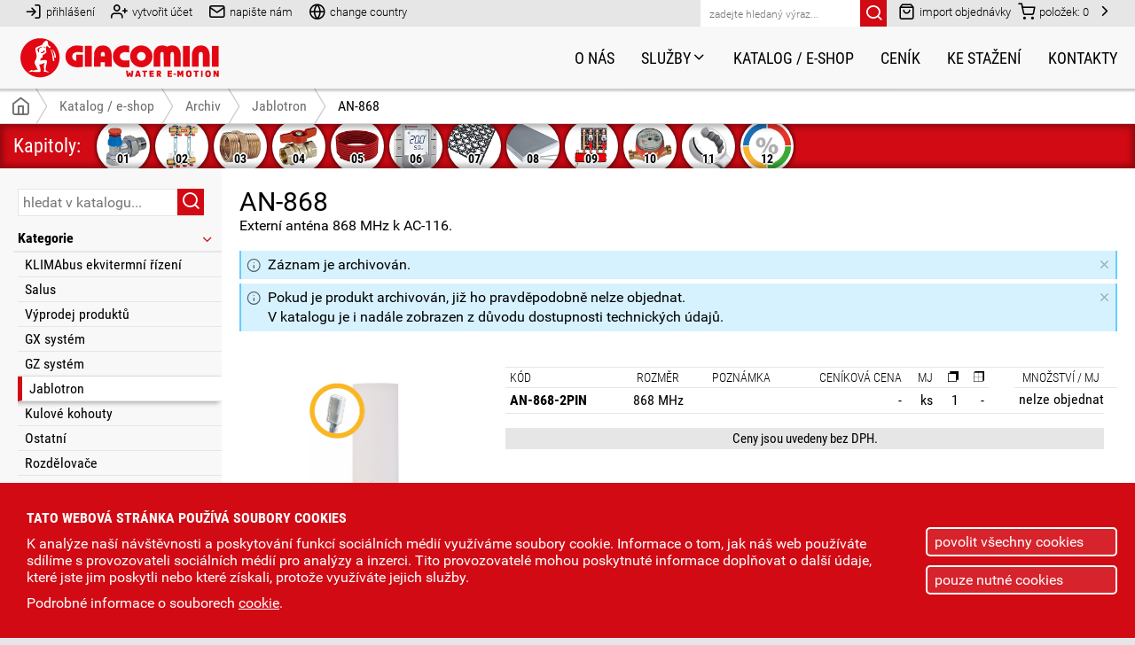

--- FILE ---
content_type: text/html; charset=UTF-8
request_url: https://www.giacomini.cz/katalog/an-868
body_size: 7547
content:
<!doctype html>
<html lang="cs" dir="ltr">
    <head>        
            
        <title>AN-868 - Externí anténa 868 MHz k AC-116.</title>
        <meta name="description" content="AN-868" />
        <meta name="keywords" content="" />
        <meta name="robots" content="index, follow" />
        <meta name="viewport" content="width=device-width, initial-scale=1.0" />        
        <meta http-equiv="Content-Type" content="text/html; charset=utf-8" />        
        <link rel="apple-touch-icon" sizes="180x180" href="pictures/favicon/apple-touch-icon.png" />
        <link rel="icon" type="image/png" sizes="32x32" href="pictures/favicon/favicon-32x32.png" />
        <link rel="icon" type="image/png" sizes="16x16" href="pictures/favicon/favicon-16x16.png" />
        <link rel="manifest" href="pictures/favicon/site.webmanifest" />
        <base href="https://www.giacomini.cz" />        
        <link rel="preload" href="fonts/roboto/Roboto-Regular.woff" as="font" type="font/woff" crossorigin="anonymous" />
        <link rel="preload" href="fonts/roboto_condensed/RobotoCondensed-Regular.woff" as="font" type="font/woff" crossorigin="anonymous" />
        <link rel="preload" href="fonts/icons/icomoon.ttf?2oxq0s" as="font" type="font/ttf" crossorigin="anonymous" />
        <link rel="preload" href="fonts/icons/icomoon.woff?2oxq0s" as="font" type="font/woff" crossorigin="anonymous" />
        <link rel="preload" href="css/_fonts.css" as="style">
        <link rel="preload" href="css/_icons.css" as="style">
        <link href="css/_base.css" rel="stylesheet" type="text/css" />        
        <script src="js/Ajax.ES5.js"></script>
        <script src="js/MainMenu.ES5.js"></script>
        <script src="js/MainMenu2.ES5.js"></script>
        <script src="js/PanelHeight.ES5.js"></script>
        <script src="js/Catalog.ES5.js"></script>
        <script src="js/messages.js"></script>
        <script>
            <!--
            var catalog = new Ajax('templates/ajax/catalogAjax.php', 'catalog');           
            var shop = new Ajax('templates/ajax/shopAjax.php', 'shop');
            var writeToUs = new Ajax('templates/ajax/writeToUsAjax.php', 'writeToUs');
            var popup = new Ajax('templates/ajax/popup.php', 'popup');
            var catalogCode = new Catalog();                
            -->
        </script>
        
        
                <link href="css/catalog.css" rel="stylesheet" type="text/css" />
        <link href="css/article.css" rel="stylesheet" type="text/css" />
        <link rel="preload" href="js/Slideshow.ES5.js" as="script">
        <script rel="preload" src="js/Slideshow.ES5.js"></script>
        <script rel="preload" src="js/Swipe.ES5.js" defer></script>
        <script rel="preload" src="js/discountpanel.js" defer></script>
        <script>
            <!--            
            window.addEventListener('popstate', (event) => {
                window.location.href = document.location;
            });
            -->
        </script>
    </head>
    <body>
            
        
        
        <div id="gridContainer" class="grid_container _right_close">
            
            <main>
                
                <div class="center_col center_col_catalog">
                    
                    <span onclick="panelHeight.openClosePanel('panel1', 'leftPanelButt');" class="span_panel_butt">Podkategorie a filtry<span class="icon-filter"></span></span>
                    
                    <div id="catalogContent">
                        

<div class="div_cat_product_detail">
<article>
<h1>AN-868</h1>
<p>Externí anténa 868 MHz k AC-116.</p>
</article>
<div class="div_messages">
<p class="info">
<span class="icon_info"></span>
Záznam je archivován.
<span onclick="eraseMessage(this);" class="icon_delete"></span>
</p>
<p class="info">
<span class="icon_info"></span>
Pokud je produkt archivován, již ho pravděpodobně nelze objednat.<br />V katalogu je i nadále zobrazen z důvodu dostupnosti technických údajů.
<span onclick="eraseMessage(this);" class="icon_delete"></span>
</p>
</div>
<div class="div_col">
<div>
<div class="div_product_gall">
<div class="div_main">
<a href="https://www.giacomini.cz/data/photogallery-catalog/an868_photo_1259.jpg" title=""><img id="mainImg" src="https://www.giacomini.cz/data/photogallery-catalog/an868_photo_1259.jpg" alt="" width="131" height="200" /></a>
</div>
</div>

            <script>			  
                <!--
                            
            var gallSlidesSett = {				  
                'containerID' : 'galleryThumbs'
                , 'navigation' : {
                    'arrows'  : 1
                    , 'buttons' : 0
                    , 'mouseWheel' : 1
                }
                , 'play' : {
                    'effect' : 'slide-x'
                    , 'animSpeed' : 0.75                                            
                }
                , 'changeImage' : {										  
                    'targetID' : 'mainImg'
                }
                , 'largePrev' : {
                    'startButton' : 'main'
                    , 'bodyOverflow' : 1
                    , 'bodyOverflowBack' : 'y'
                    , 'arrows' : 1
                    , 'targetID' : 'mainImg'
                    , 'mouseWheel' : 1
                    , 'counter' : 1
                    , 'swipe' : 1
                }
            }
            var gallSlide = new Slideshow(gallSlidesSett);
            
                -->
            </script>
            
</div>
<div>
<div class="div_table">
<table><thead><tr><th>Kód</th><th>Rozměr</th><th>Poznámka</th><th>Ceníková cena</th><th>MJ</th><th><span class="span_package">Malé balení</span><img src="pictures/icon_package_small.svg" alt="malé balení" title="malé balení" /></th><th><span class="span_package">Velké balení</span><img src="pictures/icon_package_big.svg" alt="velké balení" title="velké balení" /></th><th>Množství / MJ</th></tr></thead><tbody><tr><td><span class="head">Kód</span>AN-868-2PIN</td><td><span class="head">Rozměr</span>868 MHz</td><td><span class="head">Poznámka</span><div class="div_desc" title=""></div></td><td><span class="head">Ceníková cena</span>-</td><td><span class="head">MJ</span>ks</td><td><span class="head"><span class="span_package">Malé balení</span><img src="pictures/icon_package_small.svg" alt="malé balení" title="malé balení" /></span>1</td><td><span class="head"><span class="span_package">Velké balení</span><img src="pictures/icon_package_big.svg" alt="velké balení" title="velké balení" /></span>-</td><td><span class="head">Množství / MJ</span><span class="info">nelze objednat</span></td></tr></tbody><tfoot><tr><td colspan="5"></td><td colspan="3"></td></tr></tfoot></table>
<p class="p_price_info">Ceny jsou uvedeny bez DPH.</p>
</div>
</div>
</div>
</div>                    </div>
                    
                </div>
                
                <div id="leftPanel" class="div_left_col div_left_col_catalog">
                    
<div class="div_close">
<span id="leftPanelButt" onclick="panelHeight.openClosePanel('panel1', 'leftPanelButt');" class="icon-x"></span>
</div>
<form onsubmit="return false;" id="fSearchCatalog" name="fSearchCatalog" action="katalog" method="post">
<input onkeydown="if(event.keyCode == 13 && event.target.value != '') { catalog.placePreloader(event, {'target' : 'catalogContent', 'idPreloader' : 'pre_catalogContent'}); catalog.getInputData(['fSearchCatalogText']); catalog.getUrl(); catalog.send({'ac':'searchInCatalog','inputID':'fSearchCatalogText','preName':'pre_catalogContent','contentIdent':'CATALOG_PRODUCT','chapterID':'176','categoryID':'179','productID':'1001'}); }" id="fSearchCatalogText" name="fSearchCatalogText" type="text" value="" placeholder="hledat v katalogu...">
<a onclick="if(document.getElementById('fSearchCatalogText').value != '') { catalog.placePreloader(event, {'target' : 'catalogContent', 'idPreloader' : 'pre_catalogContent'}); catalog.getInputData(['fSearchCatalogText']); catalog.getUrl(); catalog.send({'ac':'searchInCatalog','inputID':'fSearchCatalogText','preName':'pre_catalogContent','contentIdent':'CATALOG_PRODUCT','chapterID':'176','categoryID':'179','productID':'1001'}); }" class="submit_butt icon-search"></a>
</form>
<ul id="panel0">
<li><a>Kategorie</a>
<ul>
<li><a onclick="catalog.placePreloader(event, {'target' : 'categoryButt210', 'idPreloader' : 'pre_categoryButt210'}); catalog.placePreloader(event, {'target' : 'catalogContent', 'idPreloader' : 'pre_catalogContent'}); catalog.getUrl(); event.preventDefault(); catalog.send({'ac':'setCategory','chapterID':'176','categoryID':210}); "  id="categoryButt210" href="katalog/klimabus-ekvitermni-rizeni-archiv">KLIMAbus ekvitermní řízení</a></li>
<li><a onclick="catalog.placePreloader(event, {'target' : 'categoryButt211', 'idPreloader' : 'pre_categoryButt211'}); catalog.placePreloader(event, {'target' : 'catalogContent', 'idPreloader' : 'pre_catalogContent'}); catalog.getUrl(); event.preventDefault(); catalog.send({'ac':'setCategory','chapterID':'176','categoryID':211}); "  id="categoryButt211" href="katalog/salus">Salus</a></li>
<li><a onclick="catalog.placePreloader(event, {'target' : 'categoryButt192', 'idPreloader' : 'pre_categoryButt192'}); catalog.placePreloader(event, {'target' : 'catalogContent', 'idPreloader' : 'pre_catalogContent'}); catalog.getUrl(); event.preventDefault(); catalog.send({'ac':'setCategory','chapterID':'176','categoryID':192}); "  id="categoryButt192" href="katalog/vyprodej-produktu">Výprodej produktů</a></li>
<li><a onclick="catalog.placePreloader(event, {'target' : 'categoryButt177', 'idPreloader' : 'pre_categoryButt177'}); catalog.placePreloader(event, {'target' : 'catalogContent', 'idPreloader' : 'pre_catalogContent'}); catalog.getUrl(); event.preventDefault(); catalog.send({'ac':'setCategory','chapterID':'176','categoryID':177}); "  id="categoryButt177" href="katalog/gx-system">GX systém</a></li>
<li><a onclick="catalog.placePreloader(event, {'target' : 'categoryButt178', 'idPreloader' : 'pre_categoryButt178'}); catalog.placePreloader(event, {'target' : 'catalogContent', 'idPreloader' : 'pre_catalogContent'}); catalog.getUrl(); event.preventDefault(); catalog.send({'ac':'setCategory','chapterID':'176','categoryID':178}); "  id="categoryButt178" href="katalog/gz-system">GZ systém</a></li>
<li><a onclick="catalog.placePreloader(event, {'target' : 'categoryButt179', 'idPreloader' : 'pre_categoryButt179'}); catalog.placePreloader(event, {'target' : 'catalogContent', 'idPreloader' : 'pre_catalogContent'}); catalog.getUrl(); event.preventDefault(); catalog.send({'ac':'setCategory','chapterID':'176','categoryID':179}); "  class="ac" id="categoryButt179" href="katalog/jablotron">Jablotron</a></li>
<li><a onclick="catalog.placePreloader(event, {'target' : 'categoryButt181', 'idPreloader' : 'pre_categoryButt181'}); catalog.placePreloader(event, {'target' : 'catalogContent', 'idPreloader' : 'pre_catalogContent'}); catalog.getUrl(); event.preventDefault(); catalog.send({'ac':'setCategory','chapterID':'176','categoryID':181}); "  id="categoryButt181" href="katalog/kulove-kohouty">Kulové kohouty</a></li>
<li><a onclick="catalog.placePreloader(event, {'target' : 'categoryButt182', 'idPreloader' : 'pre_categoryButt182'}); catalog.placePreloader(event, {'target' : 'catalogContent', 'idPreloader' : 'pre_catalogContent'}); catalog.getUrl(); event.preventDefault(); catalog.send({'ac':'setCategory','chapterID':'176','categoryID':182}); "  id="categoryButt182" href="katalog/ostatni">Ostatní</a></li>
<li><a onclick="catalog.placePreloader(event, {'target' : 'categoryButt180', 'idPreloader' : 'pre_categoryButt180'}); catalog.placePreloader(event, {'target' : 'catalogContent', 'idPreloader' : 'pre_catalogContent'}); catalog.getUrl(); event.preventDefault(); catalog.send({'ac':'setCategory','chapterID':'176','categoryID':180}); "  id="categoryButt180" href="katalog/rozdelovace">Rozdělovače</a></li>
</ul>
</li>
</ul>

        <script>			  
            <!--
            var panel0 = new MainMenu2({"submenu":{"id":"panel0","blockTag":"ul","classClose":"ul_open","classOpen":"ul_close","clickTagType":"a","clickTagOpenClass":"arrow_open","eventType":"click","banHref":1,"symbol":"<span class=\"icon-chevron-down\"><\/span>","ajaxFile":"templates\/ajax\/catalogLeftPanelSettAjax.php"}}); 
            -->
        </script>
                        </div>
                
                <div id="rightPanel" class="div_right_col div_right_col_catalog">
                                        
<div class="div_close">
<span onclick="panelHeight.openClosePanel('panel2', 'basketButtDes'); shop.send({'ac':'openCloseBasketPanel'}); " class="icon-x"></span>
</div>
<div class="div_finish">
<p>
<span>Celkem položek: 0</span>
0,00 Kč 
bez DPH
<a href="obchod/nakupni-kosik"><span class="icon-shopping-cart"></span></a>
</p>
<div class="free-shipping">
<p>Doprava zdarma pro objednávky nad <strong>10&nbsp;000 Kč</strong></p>
<div class="indicator"><div style="width: 0%;"></div></div>
<p><strong>10&nbsp;000,00 Kč</strong> zbývá pro dopravu zdarma</p>
</div>
</div>
<p class="p_info">Košík je prázdný.</p>                </div>
                
            </main>
            
                        <footer id="footerPanel">
                <div class="div_content_default">
                    
                    <div class="div_panel"><address>GIACOMINI CZECH, s.r.o.<br />Erbenova 15<br />466 02 Jablonec nad Nisou</address>
<p><a href="https://goo.gl/maps/nmr4Ex675tB297LbA" target="_blank" rel="nofollow noopener">GPS: 50° 43.9650' N, 15° 11.4878' E</a></p>
<p class="rights">All Rights Reserved<br />© 2026 GIACOMINI CZECH, s.r.o.</p>
</div>
<div class="div_panel">
<ul>
<li><a href="tel:+420483736060">(+420) 483 736 060-2</a></li>
<li><a href="tel:+420603893643">(+420) 603 893 643</a></li>
<li><a href="mailto:info@giacomini.cz">info@giacomini.cz</a></li>
</ul>
<p class="soc"><a href="https://www.youtube.com/channel/UCOg_y2zKBSq0kZqGoMKce-g" target="_blank" rel="nofollow noopener"><img src="data/icon/logo_YouTube.svg" alt="YouTube Giacomini Czech" title="YouTube Giacomini Czech" width="60" height="60" /></a> <a href="https://www.linkedin.com/company/giacomini-spa" target="_blank" rel="nofollow noopener"><img src="data/icon/logo_LinkedIn.svg" alt="LinkedIn Giacomini Czech" title="LinkedIn Giacomini Czech" width="60" height="60" /></a> <a href="https://www.facebook.com/www.giacomini.cz" target="_blank" rel="nofollow noopener"><img src="data/icon/logo_Facebook.svg" alt="Facebook Giacomini Czech" title="Facebook Giacomini Czech" width="60" height="60" /></a></p>
</div>
<div class="div_panel">
<table>
<tbody>
<tr>
<td>Po - Čt</td>
<td>07:30 - 16:00</td>
</tr>
<tr>
<td>Pá</td>
<td>07:30 - 14:00</td>
</tr>
<tr>
<td colspan="2"> </td>
</tr>
<tr>
<td colspan="2">Polední přestávka</td>
</tr>
<tr>
<td> </td>
<td>12:00 - 12:30</td>
</tr>
</tbody>
</table>
</div>
<div class="div_panel">
<ul>
<li><a href="katalog">Katalog produktů</a></li>
<li><a href="katalog/archiv">Katalog - archiv</a></li>
<li><a href="sluzby">Služby</a></li>
<li><a href="obchod/nakupni-kosik">Nákupní košík</a></li>
<li><a href="obchod/import-polozek">Import položek do košíku</a><a href="obchod/jak-nakupovat"></a></li>
</ul>
</div>
<div class="div_panel">
<ul>
<li><a href="kontakty">Kontakty</a></li>
<li><a href="data/reklamacni_rad_2025-03-01.pdf" target="_blank" rel="noopener">Reklamační řád</a></li>
<li><a href="obchodni-podminky">Obchodní podmínky</a></li>
<li><a href="ochrana-soukromi">Ochrana soukromí</a></li>
<li><a href="informace-cookies">Cookies</a></li>
</ul>
</div>                    
                    
                </div>
            </footer>

            <div class="explorer">
                <div>
                    <div>
                        <img src="pictures/logo_InternetExplorer.svg" alt="" />
                        <p>Je nám líto,<br />ale již nepodporujeme Internet Explorer.</p>
                        <p>
                            Proveďte upgrade na <a target="_blank" rel="nofollow" href="https://www.google.com/chrome/">Chrome</a>
                            , <a target="_blank" rel="nofollow" href="https://getfirefox.com/">Firefox</a>
                            nebo <a target="_blank" rel="nofollow" href="https://www.microsoft.com/edge/">Microsoft Edge</a>.
                        </p>
                    </div>
                </div>
            </div>

            <div id="cookieBar" class="div_cookiebar"><div id="cookieBarContent"></div></div>
                <script>
                <!--
                var cookiebar = new Ajax('templates/ajax/cookieBarAjax.php', 'cookiebar');
                cookiebar.send({'ac' : 'showBar', 'idTargetContent' : 'cookieBarContent'});
                -->
                </script>            
        </div>        
        
        <script>
            <!--
            var panelHeight = new PanelHeight(
            {
                  'containerID' : 'gridContainer'
                , 'breakPoint' : { 'width' : 899 }
                , 'bodyOverflow' : 1
                , 'footerID' : 'footerPanel'
                , 'rootClass' : 'grid_container'
                , 'defaultContainerClass' : '_right_close'
                , 'allCloseClass' : '_left_right_close'
                , 'panels' : {
                    'panel1' : {'panelID' : 'leftPanel', 'closeClass' : '_left_close', 'buttClassOpen' : 'open'}
                  , 'panel2' : {'panelID' : 'rightPanel', 'closeClass' : '_right_close', 'buttClassOpen' : 'open'}
                }
            }
            );            
            -->
        </script>        

        

        <header id="mainMenuCont">

            <nav>
                                <div class="div_content_default _no_max_width">
                    <ul>

                        <li><a href="uzivatel" title="přihlášení"><span class="icon-log-in"></span><span>přihlášení</span></a></li>
<li><a href="uzivatel/registracni-udaje" title="vytvořit účet"><span class="icon-user-plus"></span><span>vytvořit účet</span></a></li>
<li>
<a onclick="writeToUs.placePreloader(event, {'color' : '#646464'}); writeToUs.send({'ac' : 'openForm'});">
<span class="icon-mail" title="napište nám"></span><span>napište nám</span>
</a>
</li>
<li>
<a href="https://www.giacomini.com/" target="_blank" title="change country" rel="nofollow">
<span class="icon-globe"></span><span>change country</span>
</a>
</li>
                    </ul>
                    <ul>
                        <li>
<form id="fSearch" name="fSearch" method="post" action="vyhledat">
<input type="text" placeholder="zadejte hledaný výraz..." name="fSearchTxt" />
<a onclick="document.getElementById('fSearch').submit();" class="a_button">
<span class="icon-search"></span>
</a>
</form>
</li>
<li>
<a href="obchod/import-polozek" title="Import položek do nákupního košíku"><span class="icon-shopping-bag"></span>import objednávky</a>
<a href="obchod/nakupni-kosik"><span class="icon-shopping-cart"></span>položek: <span id="topMenuBasketCount">0</span></a>
<a onclick="panelHeight.openClosePanel('panel2', 'basketButtDes'); shop.send({'ac':'openCloseBasketPanel'}); " id="basketButtDes"><span class="icon-chevron-down"></span></a>
</li>                    </ul>
                </div>
            </nav>

            <nav>
                <div class="div_content_default _no_max_width">
                    <a class="a_logo" href="/"><img width="493" height="100" src="pictures/logo_Giacomini.svg" alt="GIACOMINI CZECH, s.r.o." title="GIACOMINI CZECH, s.r.o." /></a>
                    <ul id="mainMenu">
                        <li><a href="o-nas">O nás</a></li>
<li><a>Služby<span class="icon-chevron-down"></span></a>
<ul>
<li><a href="sluzby/podpora-projektantum">Podpora projektantům<svg version="1.1" x="0px" y="0px" width="150px" height="150px" viewBox="0 0 150 150" enable-background="new 0 0 150 150" xml:space="preserve">
    <path fill="none" stroke="#000000" stroke-width="3" stroke-linecap="round" stroke-linejoin="round" stroke-miterlimit="10" 
        d="M78.125,70.155c-1.726-1.724-4.525-1.726-6.25,0L57.293,84.738c-1.724,1.726-1.724,4.524,0.001,6.251l14.582,14.579 c1.726,1.727,
        4.524,1.727,6.25,0.002l14.581-14.581c1.725-1.728,1.726-4.525,0-6.251L78.125,70.155z"/>
    <path fill="none" stroke="#000000" stroke-width="3" stroke-linecap="round" stroke-linejoin="round" stroke-miterlimit="10" 
        d="M52.703,132.863h14.854v-6.661l-0.001-8.112l-14.853,0.001c-1.472,0-2.667-1.193-2.666-2.668v-14.9H35.265l-0.003,14.9 
        C35.263,125.04,43.087,132.864,52.703,132.863z"/>
    <path fill="none" stroke="#000000" stroke-width="3" stroke-linecap="round" stroke-linejoin="round" stroke-miterlimit="10" 
        d="M82.445,125.89l0.001,6.974h14.852c9.615,0,17.441-7.823,17.44-17.44l-0.001-14.901l-14.771,0v14.9c0,1.474-1.195,2.667-2.668,2.668
        l-14.853-0.001V125.89z"/>
    <path fill="none" stroke="#000000" stroke-width="3" stroke-linecap="round" stroke-linejoin="round" stroke-miterlimit="10" 
        d="M119.063,69.964L87.349,38.249c-6.799-6.799-17.864-6.801-24.663,0l-31.749,31.75l10.445,10.445l31.749-31.75 c1.042-1.042,2.731-1.041,
        3.772,0l31.715,31.716L119.063,69.964z"/>
</svg>
</a></li><li><a href="sluzby/podpora-montaznikum">Podpora montážníkům<svg version="1.1" x="0px" y="0px" width="150px" height="150px" viewBox="0 0 150 150" enable-background="new 0 0 150 150" xml:space="preserve">
    <path fill="none" stroke="#000000" stroke-width="3" stroke-linecap="round" stroke-linejoin="round" stroke-miterlimit="10" 
        d="M78.125,57.293c-1.726-1.724-4.525-1.726-6.25,0L57.293,71.876c-1.724,1.726-1.724,4.524,0.001,6.251l14.582,14.579
        c1.726,1.727,4.524,1.727,6.25,0.002l14.581-14.581c1.725-1.728,1.726-4.525,0-6.251L78.125,57.293z"/>
    <path fill="none" stroke="#000000" stroke-width="3" stroke-linecap="round" stroke-linejoin="round" stroke-miterlimit="10" 
        d="M112.403,97.851l10.539-10.533c6.8-6.801,6.8-17.866-0.001-24.665l-10.503-10.503L97.851,37.596L87.317,27.058 
        c-6.801-6.8-17.866-6.8-24.665,0L52.149,37.562l4.71,4.71l5.737,5.735l10.501-10.503c1.041-1.041,2.73-1.042,3.772,0.001
	l10.535,10.536l14.588,14.555l10.502,10.501c1.041,1.041,1.043,2.73-0.001,3.772l-10.536,10.535l-14.553,14.554L76.87,112.495
        c-1.042,1.042-2.731,1.041-3.773,0l-10.502-10.503l-5.516,5.515l-4.93,4.932l10.502,10.502c6.799,6.799,17.863,6.801,24.664,0
	l10.535-10.538L112.403,97.851z"/>
</svg>
</a></li><li><a href="sluzby/podpora-obchodnikum">Podpora obchodníkům<svg version="1.1" xmlns="http://www.w3.org/2000/svg" xmlns:xlink="http://www.w3.org/1999/xlink" x="0px" y="0px" 
    width="150px" height="150px" viewBox="0 0 150 150" enable-background="new 0 0 150 150" xml:space="preserve">
    <path fill="none" stroke="#000000" stroke-width="3" stroke-linecap="round" stroke-linejoin="round" stroke-miterlimit="10" 
        d="M97.297,43.081H82.443v6.661l0.001,8.112l14.853-0.001c1.472,0,2.667,1.193,2.666,2.668v14.9h14.772l0.003-14.9
        C114.737,50.904,106.913,43.08,97.297,43.081z"/>
    <path fill="none" stroke="#000000" stroke-width="3" stroke-linecap="round" stroke-linejoin="round" stroke-miterlimit="10" 
        d="M67.555,50.054l0-6.974H52.702c-9.615,0-17.441,7.823-17.44,17.44l0.001,14.901l14.772-0.001l0-14.9 
        c0-1.474,1.195-2.667,2.668-2.668l14.853,0.001V50.054z"/>
    <path fill="none" stroke="#000000" stroke-width="3" stroke-linecap="round" stroke-linejoin="round" stroke-miterlimit="10" 
        d="M78.125,70.155c-1.726-1.724-4.525-1.726-6.25,0L57.293,84.738c-1.724,1.726-1.724,4.524,0.001,6.251l14.582,14.579 
        c1.726,1.727,4.524,1.727,6.25,0.002l14.581-14.581c1.725-1.728,1.726-4.525,0-6.251L78.125,70.155z"/>
</svg>
</a></li><li><a href="sluzby/pro-investory-staveb">Pro investory staveb<svg version="1.1" id="Vrstva_1" xmlns="http://www.w3.org/2000/svg" xmlns:xlink="http://www.w3.org/1999/xlink" x="0px" y="0px" 
    width="150px" height="150px" viewBox="0 0 150 150" enable-background="new 0 0 150 150" xml:space="preserve">
    <g>
        <g>
            <path fill="none" stroke="#000000" stroke-width="3" stroke-linecap="round" stroke-linejoin="round" stroke-miterlimit="10" 
                d="M120.113,90.93c6.282-6.281,6.282-16.5,0-22.78l-9.699-9.7l-5.275,5.275l-4.371,4.375l9.699,9.697
                c0.962,0.962,0.962,2.522,0,3.484L81.28,110.465c-0.962,0.965-2.522,0.964-3.483,0.001l-9.699-9.698l-5.156,5.155l-4.493,4.491
                l9.7,9.699c6.28,6.281,16.499,6.281,22.78,0.001L120.113,90.93z"/>
            <path fill="none" stroke="#000000" stroke-width="3" stroke-linecap="round" stroke-linejoin="round" stroke-miterlimit="10" 
                d="M68.718,39.533c0.962-0.961,2.522-0.961,3.484,0l9.698,9.699l4.707-4.706l4.941-4.94l-9.7-9.7
                c-6.278-6.28-16.498-6.28-22.78,0.001L29.885,59.072c-6.281,6.279-6.279,16.499,0,22.776l9.699,9.7l4.574-4.573l5.074-5.074
                l-9.7-9.698c-0.961-0.963-0.962-2.522,0-3.484L68.718,39.533z"/>
        </g>
        <path fill="none" stroke="#000000" stroke-width="3" stroke-linecap="round" stroke-linejoin="round" stroke-miterlimit="10" 
            d="M77.886,91.356L91.353,77.89c1.594-1.594,1.593-4.177,0-5.772L77.886,58.651c-1.594-1.593-4.178-1.593-5.772,0.001L58.647,72.118 
            c-1.593,1.595-1.593,4.178-0.001,5.772l13.467,13.467C73.706,92.951,76.292,92.949,77.886,91.356z"/>
    </g>
</svg>
</a></li>
</ul>
</li>
<li><a href="katalog">Katalog / e-shop</a></li>
<li><a href="cenik">Ceník</a></li>
<li><a href="ke-stazeni">Ke stažení</a></li>
<li><a href="kontakty">Kontakty</a></li>                    </ul>
                </div>
            </nav>

            
            <div id="dropMenu" class="div_drop">
<a href="/"><span class="icon-home"></span></a>
<a href="katalog">Katalog / e-shop</a>
<a href="katalog/archiv">Archiv</a>
<a href="katalog/jablotron">Jablotron</a>
<a>AN-868</a>
</div>
<div id="catalogChapters" class="div_cat_chapters">
<div class="div_items"><p>Kapitoly:</p>
<a onclick="catalog.placePreloader(event, {'target' : 'chapterButt82', 'idPreloader' : 'pre_chapterButt82'}); catalog.placePreloader(event, {'target' : 'leftPanel', 'idPreloader' : 'pre_leftPanelcatalogContent'}); catalog.placePreloader(event, {'target' : 'catalogContent', 'idPreloader' : 'pre_catalogContent'}); catalog.getUrl(); event.preventDefault(); catalog.send({'ac':'setChapter','chapterID':'82'}); "  id="chapterButt82" href="katalog/kapitola-1-pripojeni-otopnych-teles" title="KAPITOLA 1 - Připojení otopných těles"><span class="span_icon" style="background-image: url(data/catalogue/chapters/chapter_001.png);"><span class="span_num">01</span></span></a>
<a onclick="catalog.placePreloader(event, {'target' : 'chapterButt95', 'idPreloader' : 'pre_chapterButt95'}); catalog.placePreloader(event, {'target' : 'leftPanel', 'idPreloader' : 'pre_leftPanelcatalogContent'}); catalog.placePreloader(event, {'target' : 'catalogContent', 'idPreloader' : 'pre_catalogContent'}); catalog.getUrl(); event.preventDefault(); catalog.send({'ac':'setChapter','chapterID':'95'}); "  id="chapterButt95" href="katalog/kapitola-2-rozdelovace" title="KAPITOLA 2 - Rozdělovače"><span class="span_icon" style="background-image: url(data/catalogue/chapters/chapter_002.png);"><span class="span_num">02</span></span></a>
<a onclick="catalog.placePreloader(event, {'target' : 'chapterButt108', 'idPreloader' : 'pre_chapterButt108'}); catalog.placePreloader(event, {'target' : 'leftPanel', 'idPreloader' : 'pre_leftPanelcatalogContent'}); catalog.placePreloader(event, {'target' : 'catalogContent', 'idPreloader' : 'pre_catalogContent'}); catalog.getUrl(); event.preventDefault(); catalog.send({'ac':'setChapter','chapterID':'108'}); "  id="chapterButt108" href="katalog/kapitola-3-fitinky" title="KAPITOLA 3 - Fitinky"><span class="span_icon" style="background-image: url(data/catalogue/chapters/chapter_003.png);"><span class="span_num">03</span></span></a>
<a onclick="catalog.placePreloader(event, {'target' : 'chapterButt97', 'idPreloader' : 'pre_chapterButt97'}); catalog.placePreloader(event, {'target' : 'leftPanel', 'idPreloader' : 'pre_leftPanelcatalogContent'}); catalog.placePreloader(event, {'target' : 'catalogContent', 'idPreloader' : 'pre_catalogContent'}); catalog.getUrl(); event.preventDefault(); catalog.send({'ac':'setChapter','chapterID':'97'}); "  id="chapterButt97" href="katalog/kapitola-4-kulove-kohouty" title="KAPITOLA 4 - Kulové kohouty"><span class="span_icon" style="background-image: url(data/catalogue/chapters/chapter_004.png);"><span class="span_num">04</span></span></a>
<a onclick="catalog.placePreloader(event, {'target' : 'chapterButt119', 'idPreloader' : 'pre_chapterButt119'}); catalog.placePreloader(event, {'target' : 'leftPanel', 'idPreloader' : 'pre_leftPanelcatalogContent'}); catalog.placePreloader(event, {'target' : 'catalogContent', 'idPreloader' : 'pre_catalogContent'}); catalog.getUrl(); event.preventDefault(); catalog.send({'ac':'setChapter','chapterID':'119'}); "  id="chapterButt119" href="katalog/kapitola-5-trubky-a-ochranne-hadice" title="KAPITOLA 5 - Trubky a ochranné hadice"><span class="span_icon" style="background-image: url(data/catalogue/chapters/chapter_005.png);"><span class="span_num">05</span></span></a>
<a onclick="catalog.placePreloader(event, {'target' : 'chapterButt96', 'idPreloader' : 'pre_chapterButt96'}); catalog.placePreloader(event, {'target' : 'leftPanel', 'idPreloader' : 'pre_leftPanelcatalogContent'}); catalog.placePreloader(event, {'target' : 'catalogContent', 'idPreloader' : 'pre_catalogContent'}); catalog.getUrl(); event.preventDefault(); catalog.send({'ac':'setChapter','chapterID':'96'}); "  id="chapterButt96" href="katalog/kapitola-6-elektronicke-ridici-systemy" title="KAPITOLA 6 - Elektronické řídící systémy"><span class="span_icon" style="background-image: url(data/catalogue/chapters/chapter_006.png);"><span class="span_num">06</span></span></a>
<a onclick="catalog.placePreloader(event, {'target' : 'chapterButt125', 'idPreloader' : 'pre_chapterButt125'}); catalog.placePreloader(event, {'target' : 'leftPanel', 'idPreloader' : 'pre_leftPanelcatalogContent'}); catalog.placePreloader(event, {'target' : 'catalogContent', 'idPreloader' : 'pre_catalogContent'}); catalog.getUrl(); event.preventDefault(); catalog.send({'ac':'setChapter','chapterID':'125'}); "  id="chapterButt125" href="katalog/kapitola-7-podlahove-a-stenove-vytapeni" title="KAPITOLA 7 - Podlahové a stěnové vytápění"><span class="span_icon" style="background-image: url(data/catalogue/chapters/chapter_007.png);"><span class="span_num">07</span></span></a>
<a onclick="catalog.placePreloader(event, {'target' : 'chapterButt126', 'idPreloader' : 'pre_chapterButt126'}); catalog.placePreloader(event, {'target' : 'leftPanel', 'idPreloader' : 'pre_leftPanelcatalogContent'}); catalog.placePreloader(event, {'target' : 'catalogContent', 'idPreloader' : 'pre_catalogContent'}); catalog.getUrl(); event.preventDefault(); catalog.send({'ac':'setChapter','chapterID':'126'}); "  id="chapterButt126" href="katalog/kapitola-8-stropni-vytapeni-a-chlazeni" title="KAPITOLA 8 - Stropní vytápění a chlazení"><span class="span_icon" style="background-image: url(data/catalogue/chapters/chapter_008.png);"><span class="span_num">08</span></span></a>
<a onclick="catalog.placePreloader(event, {'target' : 'chapterButt124', 'idPreloader' : 'pre_chapterButt124'}); catalog.placePreloader(event, {'target' : 'leftPanel', 'idPreloader' : 'pre_leftPanelcatalogContent'}); catalog.placePreloader(event, {'target' : 'catalogContent', 'idPreloader' : 'pre_catalogContent'}); catalog.getUrl(); event.preventDefault(); catalog.send({'ac':'setChapter','chapterID':'124'}); "  id="chapterButt124" href="katalog/kapitola-9-komponenty-pro-kotelny" title="KAPITOLA 9 - Komponenty pro kotelny"><span class="span_icon" style="background-image: url(data/catalogue/chapters/chapter_009.png);"><span class="span_num">09</span></span></a>
<a onclick="catalog.placePreloader(event, {'target' : 'chapterButt127', 'idPreloader' : 'pre_chapterButt127'}); catalog.placePreloader(event, {'target' : 'leftPanel', 'idPreloader' : 'pre_leftPanelcatalogContent'}); catalog.placePreloader(event, {'target' : 'catalogContent', 'idPreloader' : 'pre_catalogContent'}); catalog.getUrl(); event.preventDefault(); catalog.send({'ac':'setChapter','chapterID':'127'}); "  id="chapterButt127" href="katalog/kapitola-10-sestavy-pro-mereni-spotreby-tepelne-energie-teple-a-studene-vody" title="KAPITOLA 10 - Sestavy pro měření spotřeby tepelné energie, teplé a studené vody"><span class="span_icon" style="background-image: url(data/catalogue/chapters/chapter_010.png);"><span class="span_num">10</span></span></a>
<a onclick="catalog.placePreloader(event, {'target' : 'chapterButt195', 'idPreloader' : 'pre_chapterButt195'}); catalog.placePreloader(event, {'target' : 'leftPanel', 'idPreloader' : 'pre_leftPanelcatalogContent'}); catalog.placePreloader(event, {'target' : 'catalogContent', 'idPreloader' : 'pre_catalogContent'}); catalog.getUrl(); event.preventDefault(); catalog.send({'ac':'setChapter','chapterID':'195'}); "  id="chapterButt195" href="katalog/kapitola-11-naradi" title="KAPITOLA 11 - Nářadí"><span class="span_icon" style="background-image: url(data/catalogue/chapters/chapter_011.png);"><span class="span_num">11</span></span></a>
<a onclick="catalog.placePreloader(event, {'target' : 'chapterButt198', 'idPreloader' : 'pre_chapterButt198'}); catalog.placePreloader(event, {'target' : 'leftPanel', 'idPreloader' : 'pre_leftPanelcatalogContent'}); catalog.placePreloader(event, {'target' : 'catalogContent', 'idPreloader' : 'pre_catalogContent'}); catalog.getUrl(); event.preventDefault(); catalog.send({'ac':'setChapter','chapterID':'198'}); "  id="chapterButt198" href="katalog/vyprodej" title="KAPITOLA 12 - Výprodej"><span class="span_icon" style="background-image: url(data/catalogue/chapters/chapter_012.png);"><span class="span_num">12</span></span></a>
</div>
<div class="div_shadow"></div>
</div>
        </header>

        <div class="div_header_menu">
            <div>
                <a class="a_logo" href="/"><img width="493" height="100" src="pictures/logo_Giacomini.svg" alt="GIACOMINI CZECH, s.r.o." title="GIACOMINI CZECH, s.r.o." /></a>
                <a id="mainMenuButt" class="menu_butt icon-menu"></a>
            </div>
        </div>
        <script>
            <!--
            var maimMenuSett = {
                'mainMenuId': 'mainMenu'
                , 'buttonTagName': 'a'
                , 'buttonOpenClassName': 'open'
                , 'submenuTagName': 'ul'
                , 'submenuOpenClassName': 'ul_open'
                , 'submenuCloseClassName': 'ul_close'
                , 'clickOutClose': 1
                , 'mMenuOcButt': 'mainMenuButt'
                , 'mMenuContainer': 'mainMenuCont'
                , 'bodyOverflow': 1
                , 'mMenuOpenClassName': 'main_menu_open'
                , 'mMenuContainerButt': {'open': 'menu_butt icon-x', 'close': 'menu_butt icon-menu'}
                , 'breakPoint': {'width': 899}
            }
            var mainMenu = new MainMenu(maimMenuSett);
            -->
        </script>

        <div id="popupObject">
    </div>

        
    </body>
</html>    

--- FILE ---
content_type: text/css
request_url: https://www.giacomini.cz/css/_fonts.css
body_size: 310
content:
@charset "utf-8";
/* CSS Document */

/* FONT - ROBOTO =========================================================================================== */
@font-face {
	font-family: 'Roboto';
	src: url('../fonts/roboto/Roboto-Regular.woff') format('woff');
	font-weight: normal;
	font-style: normal;
        font-display: swap;
}
@font-face {
	font-family: 'Roboto Bold';
	src: url('../fonts/roboto/Roboto-Bold.woff') format('woff');	
	font-weight: bold;
	font-style: normal;
        font-display: swap;
}
@font-face {
	font-family: 'Roboto Italic';
	src: url('../fonts/roboto/Roboto-Italic.woff') format('woff');
	font-weight: normal;
	font-style: italic;
        font-display: swap;
}
@font-face {
	font-family: 'Roboto Light';
	src: url('../fonts/roboto/Roboto-Light.woff') format('woff');
	font-weight: 300;
	font-style: normal;
        font-display: swap;
}
@font-face {
	font-family: 'Roboto Black';
	src: url('../fonts/roboto/Roboto-Black.woff') format('woff');
	font-weight: 900;
	font-style: normal;
        font-display: swap;
}
@font-face {
	font-family: 'Roboto ThinItalic';
	src: url('../fonts/roboto/Roboto-ThinItalic.woff') format('woff');
	font-weight: 100;
	font-style: italic;
        font-display: swap;
}
@font-face {
	font-family: 'Roboto LightItalic';
	src: url('../fonts/roboto/Roboto-LightItalic.woff') format('woff');
	font-weight: 300;
	font-style: italic;
        font-display: swap;
}
@font-face {
	font-family: 'Roboto Medium';
	src: url('../fonts/roboto/Roboto-Medium.woff') format('woff');
	font-weight: 500;
	font-style: normal;
        font-display: swap;
}
@font-face {
	font-family: 'Roboto BoldItalic';
	src: url('../fonts/roboto/Roboto-BoldItalic.woff') format('woff');
	font-weight: bold;
	font-style: italic;
        font-display: swap;
}
@font-face {
	font-family: 'Roboto MediumItalic';
	src: url('../fonts/roboto/Roboto-MediumItalic.woff') format('woff');
	font-weight: 500;
	font-style: italic;
        font-display: swap;
}
@font-face {
	font-family: 'Roboto BlackItalic';
	src: url('../fonts/roboto/Roboto-BlackItalic.woff') format('woff');
	font-weight: 900;
	font-style: italic;
        font-display: swap;
}
@font-face {
	font-family: 'Roboto Thin';
	src: url('../fonts/roboto/Roboto-Thin.woff') format('woff');
	font-weight: 100;
	font-style: normal;
        font-display: swap;
}
/* ========================================================================================================= */

/* FONT - ROBOTO CONDENSED ================================================================================= */
@font-face {
	font-family: 'Roboto Condensed';
	src: url('../fonts/roboto_condensed/RobotoCondensed-Regular.woff') format('woff');
	font-weight: normal;
	font-style: normal;
        font-display: swap;
}
@font-face {
	font-family: 'Roboto Condensed LightItalic';
	src: url('../fonts/roboto_condensed/RobotoCondensed-LightItalic.woff') format('woff');
	font-weight: 300;
	font-style: italic;
        font-display: swap;
}
@font-face {
	font-family: 'Roboto Condensed Light';
	src: url('../fonts/roboto_condensed/RobotoCondensed-Light.woff') format('woff');
	font-weight: 300;
	font-style: normal;
        font-display: swap;
}
@font-face {
	font-family: 'Roboto Condensed BoldItalic';
	src: url('../fonts/roboto_condensed/RobotoCondensed-BoldItalic.woff') format('woff');
	font-weight: bold;
	font-style: italic;
        font-display: swap;
}
@font-face {
	font-family: 'Roboto Condensed Italic';
	src: url('../fonts/roboto_condensed/RobotoCondensed-Italic.woff') format('woff');
	font-weight: normal;
	font-style: italic;
        font-display: swap;
}
@font-face {
	font-family: 'Roboto Condensed Bold';
	src: url('../fonts/roboto_condensed/RobotoCondensed-Bold.woff') format('woff');
	font-weight: bold;
	font-style: normal;
        font-display: swap;
}
/* ========================================================================================================= */

--- FILE ---
content_type: text/css
request_url: https://www.giacomini.cz/css/_base.css
body_size: 7836
content:
@charset "utf-8";
/* CSS Document */

@import"../css/_fonts.css";
@import"../css/_icons.css";

/* GLOBAL ================================================================================================== */
:root {

    --header-height: 100px;
    --header-top-height: 30px;
    --header-main-height: 70px;
    --header-menu: 40px;
    --header-drop-height: 40px;
    --header-chapter-height: 50px;

    --footer-height: 200px;
    --left_col-width: 250px;
    --right_col-width: 250px;

    --max-content-width: 1200px;    
    --content-padding: 20px;
    
    --color-white: #ffffff;
    --color-white-rgb: 255,255,255;
    --color-grey-light: #f8f8f8;
    --color-grey-light-rgb: 248,248,248;
    --color-grey-dark: #e6e6e6;
    --color-grey-dark2: #d6d6d6;
    --color-grey-dark2-rgb: 214,214,214;
    --color-description-grey: #646464;
    --color-description-grey-rgb: 100,100,100; 
    
    --color-red: #d20a14;
    --color-red-rgb: 210,10,20;
    --color-green: #41ad49;
    --color-blue: #0066b3;
    --color-grey: #b6b6b6;
    --color-orange: #ffb400;
    --color-black: #000000;
    
    --max-width-product-det: 1000px;
}

html, body {
    margin: 0px;    
}
html, body, input, select, textarea {
    font-family: 'Roboto', arial, serif;
    font-size: 16px;
}
body {
    background-color: var(--color-grey-dark);
    overflow-x: hidden;
}
p { padding: 0px; margin: 0px; }

main .a_subcat {
    display: none;
    border: 2px solid #CCC;
    text-align: center;
    padding: 10px;
    cursor: pointer;
    background-color: #FFF;
    border-radius: 8px;
    margin-bottom: 20px;
}

input, textarea, select {
    outline-style: none;
}

@media only screen and (max-width: 899px) {
    main {
        grid-area: auto !important;
    }
    main .a_subcat {
        display: block;
    }
}
/* ========================================================================================================= */
/* GRID ==================================================================================================== */
.grid_container {
    display: grid;
    grid-template-rows: var(--header-height) 1fr var(--footer-height);        
    height: 100vh;    
    grid-template-areas: 
    'header'    
    'main'
    'footer';
}
header { grid-area: header; }
main { grid-area: main; }
footer { grid-area: footer; }

._left_close main .div_left_col {
    transform: translateX(-100%);
}
._left_close main .center_col {
    transform: translateX(calc(var(--left_col-width) * -1));
    width: calc(100% + var(--left_col-width));
}
._right_close main .div_right_col {
    transform: translateX(100%);
    display: none;
}
._right_close main .center_col {
    width: calc(100% + var(--right_col-width));
}
._left_right_close main .div_left_col {
    transform: translateX(-100%);    
}
._left_right_close main .div_right_col {
    transform: translateX(100%);
    display: none;    
}
._left_right_close main .center_col {
    transform: translateX(calc(var(--left_col-width) * -1));
    width: calc(100% + var(--left_col-width) + var(--right_col-width));
}

@supports (-ms-ime-align:auto) {
    ._left_close main .center_col { 
        transform: translateX(calc(var(--left_col-width) * -1)); 
        width: calc(100% + var(--left_col-width));
    }
    ._left_right_close main .center_col {
        transform: translateX(calc(var(--right_col-width) * -1));
        width: calc(100% + var(--left_col-width) + var(--right_col-width));
    }
}

.div_content_default {
    position: relative;
    max-width: var(--max-content-width);
    left: 0px;
    right: 0px;
    margin-left: auto;
    margin-right: auto;
    padding-left: var(--content-padding);
    padding-right: var(--content-padding);
}
._no_max_width {
    max-width: none;
}
._no_padding {
    position: relative;
    padding-left: 0px !important;
    padding-right: 0px !important;
}

@media only screen and (max-width: 899px) {
    .grid_container {        
        display: block;
        grid-template-rows: auto auto;        
    }
    ._left_close main .center_col
    , ._right_close main .center_col
    , ._left_right_close main .center_col {
        width: auto;
        transform: translateX(0%); 
    }    
}
/* ========================================================================================================= */
/* HEADER ================================================================================================== */
header {
    position: fixed;
    width: 100%;
    height: var(--header-height);
    top: 0;
    box-shadow: 0px 0px 3px 1px rgba(0,0,0,0.3);
    z-index: 999;    
}
header nav:nth-of-type(2) {
    box-shadow: 0px 2px 2px 1px rgba(0,0,0,0.2);
}
header nav div ul {
    list-style: none;
    padding: 0px;
    margin: 0px;    
}
header nav div a {
    text-decoration: none;
    color: inherit;
    cursor: pointer;
}

/* TOP MENU ------------------------------------- */
header nav:nth-of-type(1) {    
    font-family: 'Roboto Light', arial, serif;
    font-size: 0.8em;
    height: 30px;
    background-color: var(--color-grey-dark);    
}
header nav:nth-of-type(1) div {
    display: flex;
    justify-content: space-between;
}
header nav:nth-of-type(1) div ul {    
    display: flex;    
    flex-wrap: nowrap;    
}
header nav:nth-of-type(1) div ul:nth-of-type(1) li {
    padding-right: 10px;
}
header nav:nth-of-type(1) div ul:nth-of-type(1) {
    justify-content: flex-start;
}
header nav:nth-of-type(1) div ul:nth-of-type(2) {    
    justify-content: flex-end;
}
header nav:nth-of-type(1) ul:nth-of-type(2) li:last-of-type {
    display: flex;    
    flex-wrap: nowrap;
    margin-left: 5px;
}
header nav:nth-of-type(1) a {
    display: block;
    height: var(--header-top-height);
    line-height: 2.25em;
    white-space: nowrap;
    cursor: pointer;
    margin-left: 8px;
    position: relative;
}
header nav:nth-of-type(1) a span:nth-of-type(1) {
    position: relative;
    font-size: 1.5em;
    top: 3px;
    margin-right: 5px;
}
header nav:nth-of-type(1) a span[class^="icon-chevron"] {    
    position: relative;
    display: inline-block;
    pointer-events: none;
    transition: transform 0.5s;
    transform: rotateZ(-90deg);
}
header nav:nth-of-type(1) a .preloader {
    width: 20px;
    height: 20px;
    position: absolute;
    top: 3px;
    left: 0px;
    background-color: var(--color-grey-dark);
    z-index: 99;
}
header nav:nth-of-type(1) a .preloader svg {
    width: 100%;
    height: auto;
}
header nav:nth-of-type(1) .open span[class^="icon-chevron"] {
    transform: rotateZ(90deg) !important;
}
header nav:nth-of-type(1) ul:nth-of-type(2) form {
    position: relative;
    width: 180px;
    height: var(--header-top-height);    
    padding-right: var(--header-top-height);
    margin: 0px;
    overflow: hidden;
}
header nav:nth-of-type(1) ul:nth-of-type(2) form input[type="text"] {
    font-family: 'Roboto Light', arial, serif;
    font-size: 0.9em;
    width: 100%;
    height: var(--header-top-height);
    border-style: none;
    padding-left: 10px;
    padding-right: 10px;    
}
header nav:nth-of-type(1) ul:nth-of-type(2) form .a_button {
    display: block;
    position: absolute;
    width: var(--header-top-height);
    height: var(--header-top-height);
    top: 0px;
    right: 0px;    
    background-color: var(--color-red);
    color: var(--color-white);    
}
header nav:nth-of-type(1) ul:nth-of-type(2) form .a_button span {
    display: block;
    position: relative;
    font-size: 1.6em;
    left: 5px;
    top: 4px;
    pointer-events: none;
}
/* ---------------------------------------------- */

/* MAIN MENU ------------------------------------ */
header nav:nth-of-type(2) {
    height: var(--header-main-height);
    background-color: var(--color-grey-light);    
}
header nav:nth-of-type(2) > div {
    height: 100%;
    display: flex;
    justify-content: space-between;
}
header nav:nth-of-type(2) div .a_logo {    
    display: block;    
    height: calc(100% - 24px);
    padding-top: 12px;
    padding-bottom: 12px;
}
header nav:nth-of-type(2) div .a_logo img {
    width: auto;
    height: 100%;
}
header nav:nth-of-type(2) div ul {
    position: relative; 
    display: flex;
    justify-content: flex-end;
    flex-wrap: nowrap;
}
header nav:nth-of-type(2) div ul li {
    position: relative;
    margin-left: 30px;
}
header nav:nth-of-type(2) div ul li a {
    display: block;
    font-family: 'Roboto Condensed', arial, serif;
    font-size: 1.125em;
    line-height: 4em;
    text-transform: uppercase;
    white-space: nowrap;
}
header nav:nth-of-type(2) div ul li a span {
    position: relative;
    display: inline-block;
    pointer-events: none;
    transition: transform 0.5s;
}
header nav:nth-of-type(2) div ul li .open span {
    transform: rotate(180deg) !important;
}
header nav:nth-of-type(2) div ul li ul {
    display: block;
    width: 300px;
    position: absolute;
    top: calc(var(--header-main-height) - 5px);
    left: -15px;
    background-color: rgba(255,255,255,0.95);
    box-shadow: 0px 6px 6px 1px rgba(0,0,0,0.4), inset 0px 1px 3px -1px rgba(0,0,0,0.4);
    transition: opacity 0.5s, transform 0.5s;
    padding-top: 8px;
    transition: opacity 0.5s, transform 0.5s;
    transform: translateY(-105%);
    z-index: -1;
}
header nav:nth-of-type(2) div ul li .ul_open {
    opacity: 1;
    transform: translateY(0);
}
header nav:nth-of-type(2) div ul li ul li {
    margin-left: 0px;
}
header nav:nth-of-type(2) div ul li ul li a {
    position: relative;
    line-height: normal;
    text-transform: none;
    white-space: normal;
    padding-top: 8px;
    padding-bottom: 8px;
    padding-right: 30px;
    padding-left: 15px;
    margin-left: 35px;
    margin-right: 15px;
    border-bottom-style: solid;
    border-bottom-color: var(--color-grey-dark);
    border-bottom-width: 1px;
}
header nav:nth-of-type(2) div ul li ul li:last-of-type a {
    border-bottom-style: none;
}
header nav:nth-of-type(2) div ul li ul li a:before {
    font-family: icomoon;
    content: "\e930";
    color: var(--color-red);
    position: absolute;
    top: 7px;
    left: -24px;
    transition: margin-left 0.75s;
}
header nav:nth-of-type(2) div ul li ul li a:hover::before {
    margin-left: 12px;
}
header nav:nth-of-type(2) div ul li ul li a svg {
    position: absolute;
    top: 4px;
    right: 0px;
    height: auto;
    width: 30px;
}
header nav:nth-of-type(2) div ul li ul li a svg path {
    transition: all 0.75s;
}
header nav:nth-of-type(2) div ul li ul li a:hover svg path {
    stroke: var(--color-red);
}
/* ---------------------------------------------- */

/* HEADER MENU ---------------------------------- */
.div_header_menu {
    position: fixed;    
    width: 100%;
    height: var(--header-menu);
    top: 0px;
    left: 0px;
    background-color: var(--color-grey-dark);
    box-shadow: 0px 0px 3px 1px rgba(0,0,0,0.3);    
    display: none;
    z-index: 9999;
}
.div_header_menu .a_logo {
    display: block;
    height: calc(var(--header-menu) - 10px);
    position: absolute;
    top: 0px;
    bottom: 0px;
    left: 5px;
    margin-top: auto;
    margin-bottom: auto;
}
.div_header_menu .a_logo img {
    width: auto;
    height: 100%;
}
.div_header_menu .menu_butt {
    position: absolute;
    top: 0px;
    right: 0px;
    display: block;
    height: calc(var(--header-menu) - 10px);
    font-size: 2em;
    top: 0px;
    bottom: 0px;
    right: 10px;
    margin-top: auto;
    margin-bottom: auto;
    cursor: pointer;
}
/* ---------------------------------------------- */

@media only screen and (max-width: 999px) {
    header nav:nth-of-type(1) div ul:nth-of-type(1) li {
        padding-right: 3px;
    }
    header nav:nth-of-type(1) div ul:nth-of-type(1) li span:nth-of-type(2) {
        display: none;
    }
}

@media only screen and (max-width: 899px) {    
    .div_header_menu {
        display: block;
    }
    header { 
        position: fixed;
        width: 100%;
        height: calc(100% - var(--header-menu));
        top: var(--header-menu);
        overflow-y: auto;
        background-color: rgba(248,248,248,0.95);        
        transition: transform 0.5s;
        transform: translateX(-100%);
        
        scrollbar-width: thin;
        scrollbar-color: var(--color-grey-dark) var(--color-grey-light);
    }
    header {
        width: 100%;
        border-collapse: collapse;
    }
    header {
        border-bottom: 1px solid var(--color-grey-dark2);
    }

    .header_catalog {
        height: auto;
    }
    header nav:nth-of-type(2) {
        height: auto;
        box-shadow: none;
    }
    .main_menu_open {
        transform: translateX(0%);
    }
    header nav:nth-of-type(1) {
        height: auto;
        background-color: transparent;    
    }  
    header nav:nth-of-type(1) div {
        display: block;        
    }
    header nav:nth-of-type(1) div ul:nth-of-type(1) {        
        justify-content: center;
        flex-wrap: wrap;
        margin-top: 25px;
        margin-bottom: 25px;
    }    
    header nav:nth-of-type(1) div ul:nth-of-type(1) li {
        padding-right: 0px;
    }    
    header nav:nth-of-type(1) div ul:nth-of-type(1) li a span {
        margin-right: 8px;
    }
    header nav:nth-of-type(1) div ul:nth-of-type(1) li span:nth-of-type(2) {
        display: inline;
    }
    header nav:nth-of-type(1) a .preloader {
        background-color: var(--color-grey-light);        
    }
    header nav:nth-of-type(1) div ul:nth-of-type(2) {
        justify-content: center;
        flex-wrap: wrap;
    }     
    header nav:nth-of-type(1) ul:nth-of-type(2) form {
        width: auto;
        height: 40px;
        margin-bottom: 25px;
    }    
    header nav:nth-of-type(1) ul:nth-of-type(2) form
    , header nav:nth-of-type(1) ul:nth-of-type(2) form input[type="text"]
    , header nav:nth-of-type(1) ul:nth-of-type(2) form .a_button {
        height: calc(var(--header-top-height) + 10px);
    }
    header nav:nth-of-type(1) ul:nth-of-type(2) form .a_button {
        width: calc(var(--header-top-height) + 10px);
    }
    header nav:nth-of-type(1) ul:nth-of-type(2) form .a_button span {
        font-size: 2em;
        top: 6px;
        left: 8px;
    }
    header nav:nth-of-type(1) ul:nth-of-type(2) li:last-of-type {
        justify-content: center;
        margin-bottom: 25px;
    }   
    header nav:nth-of-type(2) {
        background-color: transparent;
    }
    header nav:nth-of-type(2) div .a_logo {
        display: none;
    }    
    header nav:nth-of-type(2) div ul {
        display: block;
        width: 100%;
    }     
    header nav:nth-of-type(2) div ul li {
        margin-left: 0px;
    }
    header nav:nth-of-type(2) div ul li a {
        position: relative;
        font-size: 1.375em;
        line-height: 3em;
        padding-top: 3px;
        border-bottom-style: solid;
        border-bottom-color: var(--color-grey-dark);
        border-bottom-width: 1px;
    }
    header nav:nth-of-type(2) div ul li:last-of-type a {
        border-bottom-style: none;
    }
    header nav:nth-of-type(2) div ul li a span {
        position: absolute;
        top: 23px;
        right: 20px;
    }
    header nav:nth-of-type(2) div ul li ul {
        width: auto;
        position: relative;
        top: auto;
        left: auto;
        padding-top: 0px;
        background-color: transparent;
        box-shadow: none;
        transform: translateY(0%);
        z-index: auto;
        display: none;
    }    
    header nav:nth-of-type(2) div ul li .ul_open {
        display: block;
    }
    header nav:nth-of-type(2) div ul li ul li a svg {        
        top: 6px;
    }
    header nav:nth-of-type(2) div ul li ul li a {
        font-size: 1.2em;
    }
}
/* ========================================================================================================= */
/* MAIN ==================================================================================================== */
main {
    display: grid;
    grid-template-columns: var(--left_col-width) auto var(--right_col-width);    
}
main .div_close {
    position: relative;
    width: 100%;
    height: 30px;    
}
main .div_close span {
    display: block;
    width: 20px;
    height: 20px;
    position: absolute;
    top: 5px;    
    right: 5px;
    cursor: pointer;
    font-size: 1.4em;    
}
main .div_left_col {
    order: 1;
    position: sticky;
    top: var(--header-height);
    height: calc(100vh - var(--header-height) - var(--footer-height));
    overflow-y: auto;
    transition: transform 0.5s;
    background-color: var(--color-grey-light);    
}
main .center_col {
    order: 2;
    transition: transform 0.5s, width 0.5s;
    background-color: var(--color-grey-dark);
}
main .div_right_col {
    order: 3;
    position: sticky;
    height: calc(100vh - var(--header-height) - var(--footer-height));
    top: var(--header-height);
    overflow: hidden;
    transition: transform 0.5s;    
    background-color: var(--color-grey-light);
}
main .center_col .span_panel_butt {
    display: none;
    border: 2px solid #CCC;
    text-align: center;
    margin: 15px;
    padding: 10px;
    cursor: pointer;
    background-color: #FFF;
    border-radius: 8px;
    overflow: hidden;
}
main .div_left_col, main .div_right_col {
    scrollbar-width: thin;
    scrollbar-color: var(--color-grey-dark) var(--color-grey-light);
}
main .div_left_col::-webkit-scrollbar
, main .div_right_col::-webkit-scrollbar {
    width: 12px;
}
main .div_left_col::-webkit-scrollbar-track
, main .div_right_col::-webkit-scrollbar-track {
    background: var(--color-grey-light);
}
main .div_left_col::-webkit-scrollbar-thumb
, main .div_right_col::-webkit-scrollbar-thumb {
    background-color: var(--color-grey-dark);
    border-radius: 20px;
    border: 3px solid var(--color-grey-light);
}

main .div_left_col_catalog {
    top: calc(var(--header-height) + var(--header-drop-height) + var(--header-chapter-height));
    height: calc(100vh - var(--header-height) - var(--header-drop-height) - var(--header-chapter-height) - var(--footer-height));    
}
main .center_col_catalog {    
    padding-top: calc(var(--header-drop-height) + var(--header-chapter-height));    
    width: 100%;
}
main .div_right_col_catalog {    
    height: calc(100vh - var(--header-height) - var(--header-drop-height) - var(--header-chapter-height) - var(--footer-height));
    top: calc(var(--header-height) + var(--header-drop-height) + var(--header-chapter-height));    
}

@media only screen and (max-width: 899px) {    
    main {
        display: block;
    }
    main .div_left_col
    , main .div_right_col
    , main .div_left_col_catalog
    , main .div_right_col_catalog {
        position: fixed;
        top: 0px !important;
        width: 100%;
        height: 100% !important;
        overflow: auto;
        z-index: 999999;
        background-color: rgba(255,255,255,0.95);
    }
    main .div_left_col_catalog > form {
        margin-top: 50px !important;
    }
    main .center_col
    , main .center_col_catalog {        
        padding-top: var(--header-menu) !important;       
    }
    main .center_col .span_panel_butt {
        display: block;
    }   
}
/* ========================================================================================================= */
/* FOOTER ================================================================================================== */
footer {    
    background-color: #4a4a4a; 
    z-index: 1;
    overflow: hidden;
}
footer > div {    
    display: flex;
    justify-content: space-between;    
}
footer > div div {
    position: relative;    
    padding-left: 25px;    
    margin: 30px 10px 0px 0px;    
}
footer div div p
, footer div div address
, footer div div table
, footer div div a {
    font-family: 'Roboto Condensed', arial, serif;
    font-size: 1.125em;
    line-height: 1.3em;
    color: var(--color-white);    
    font-style: normal;
    white-space: normal;
}
footer div div p
, footer div div address {
    margin-bottom: 10px;    
}
footer div div .rights {
    font-size: 0.875em;
}
footer div div a {    
    text-decoration: none;    
}
footer div div ul {
    list-style: none;
    padding: 0px;
    margin: 0px;
}
footer div div ul li {
    margin-bottom: 5px;    
}
footer > div div::before {
    font-family: 'icomoon';
    font-size: 1.3em;
    color: var(--color-white);
    position: absolute;
    left: 0px;
    top: 4px;
}
footer > div div:nth-of-type(1)::before {        
    content: "\e993";
}
footer > div div:nth-of-type(3)::before {    
    content: "\e939";
}
footer > div div:nth-of-type(4)::before
, footer > div div:nth-of-type(5)::before {    
    content: "\e98b";
}
footer > div div:nth-of-type(2) ul li {
    position: relative;
    line-height: 1.4em;    
}
footer > div div:nth-of-type(2) ul li span[class^="icon-"] {
    position: absolute;
    font-size: 1.2em;
    line-height: 1.3em;
    color: var(--color-white);
    top: 0px;
    left: -30px;
}
footer > div div .soc {
    padding-top: 15px;
    display: flex;
    justify-content: flex-start;    
}
footer > div div .soc a img {
    width: auto;
    height: 30px;    
    margin-right: 20px;
}
footer > div div p a[href^="https://goo.gl/maps/"] {
    font-size: 0.9em;
}

@media only screen and (max-width: 1099px) {
    footer > div div:nth-of-type(3) {
        display: none;
    }
}
@media only screen and (max-width: 999px) {
    footer > div > div {      
        margin: 20px 6px 0px 6px;
    }    
}
@media only screen and (max-width: 899px) {
    footer {
        padding-bottom: 20px;
        z-index: -1;
    }
    footer > div {
        justify-content: flex-start;        
        flex-wrap: wrap;        
    }
    footer > div > div {
        width: calc(50% - 70px);
        margin: 30px 0px 0px 0px;
    }
    footer > div div:nth-of-type(3) {
        display: block;
    }
}
@media only screen and (max-width: 599px) {
    footer > div {
        display: block;
    }
    footer > div > div {        
        width: auto;
    } 
}
/* ========================================================================================================= */
/* BASKET PANEL ============================================================================================ */
main .div_right_col .preloader {
    position: absolute;
    top: 0px;
    left: 0px;
    width: 100%;
    height: 100%;
    background-color: rgba(255,255,255,0.8);    
    z-index: 999;   
}
main .div_right_col .preloader svg {
    position: absolute;
    height: 100px;
    width: 100px;    
    top: 100px;
    left: calc(50% - 50px);
    margin: auto;
}
main .div_right_col .div_close {
    background-color: var(--color-description-grey);
    color: var(--color-white) !important;    
}
main .div_right_col .div_close span {
    right: 12px;
}
main .div_right_col .div_finish {
    font-family: 'Roboto Condensed', arial, serif;
    background-color: var(--color-description-grey);
    padding-bottom: 5px;
}
main .div_right_col .div_finish p {    
    font-size: 0.9em;
    position: relative;
    padding-left: 8px;
    padding-right: 8px;
    margin: 0px;
    color: var(--color-white) !important;
}
main .div_right_col .div_finish p span:nth-of-type(1) {
    display: block;
    font-size: 0.85em;    
}
main .div_right_col .div_finish p a {
    display: block; 
    position: absolute;
    bottom: 0px;
    right: 10px;
    font-size: 1.7em;
    width: 30px;
    height: 30px;        
    text-decoration: none;
}
main .div_right_col .div_finish p a span {
    display: block;
    width: 20px;
    height: 20px;    
    position: absolute;
    top: 0px;
    bottom: 0px;
    left: 0px;
    right: 0px;
    margin: auto;
    color: var(--color-white) !important;    
}
main .div_right_col .div_basket_list {
    font-family: 'Roboto Condensed', arial, serif;
    position: relative;    
    height: calc(100% - 120px);
    overflow-y: auto;
    overflow-x: hidden;
    scrollbar-width: thin;
    scrollbar-color: var(--color-grey-dark) var(--color-grey-light);
}
main .div_right_col .div_basket_list::-webkit-scrollbar {
    width: 7px;
    background-color: var(--color-grey-light);
}
main .div_right_col .div_basket_list::-webkit-scrollbar-thumb {
    background: var(--color-grey-dark); 
}

main .div_right_col .div_basket_list table {
    width: 100%;
    border-collapse: collapse;
}
main .div_right_col .div_basket_list table tbody {
    border-bottom: 1px solid var(--color-grey-dark2);
}
main .div_right_col .div_basket_list table tbody tr:first-of-type td {
    padding-top: 5px;
}
main .div_right_col .div_basket_list table tbody tr:last-of-type td {
    padding: 0px 15px 5px 0px;
}
main .div_right_col .div_basket_list table tbody tr td {
    padding: 5px 3px 5px 3px;
    vertical-align: top;
    position: relative;
    font-size: 0.85em;
}
main .div_right_col .div_basket_list table tbody tr td:nth-of-type(1) {
    width: 50px;
}
main .div_right_col .div_basket_list table tbody tr td img {
    width: 100%;
    height: auto;
}
main .div_right_col .div_basket_list table tbody tr td:nth-of-type(2) a {
    font-family: 'Roboto Condensed Bold', arial, serif;        
    text-decoration: none;
    color: var(--color-red);
    display: block;
}
main .div_right_col .div_basket_list table tbody tr td:nth-of-type(2) strong {
    font-family: 'Roboto Condensed Bold', arial, serif;    
    font-weight: normal;
    display: block;
}
main .div_right_col .div_basket_list table tbody tr td:nth-of-type(3) {
    width: 20px;
}
main .div_right_col .div_basket_list table tbody tr td:nth-of-type(3) span {
    display: block;
    cursor: pointer;
    font-size: 1.25em;
    position: relative;
    top: 2px;
    right: 6px;
}
main .div_right_col .div_basket_list table tbody tr:nth-of-type(2) td div {    
    display: flex;
    justify-content: flex-end;    
}
main .div_right_col .div_basket_list table tbody tr:nth-of-type(2) td div input[type="text"] {
    font-family: 'Roboto Condensed', arial, serif;
    border: 1px solid var(--color-grey-dark);
    text-align: right;
    font-size: 0.85em;
    padding-top: 3px;
    padding-bottom: 3px;
    padding-left: 5px;
    padding-right: 5px;
    width: 100%;
    max-width: 60px;
    box-sizing: border-box;    
}
main .div_right_col .div_basket_list table tbody tr:nth-of-type(2) td div span {
    font-family: 'Roboto', arial, serif;    
    display: block;
    background-color: var(--color-grey-dark2);
    width: 23px;
    height: 23px;    
    cursor: pointer;
    font-size: 1.5em;
    line-height: 1.1em;
    text-align: center;    
    transition: background-color 0.5s, color 0.5s;
}
main .div_right_col .div_basket_list table tbody tr:nth-of-type(2) td div span:hover {
    color: var(--color-white);
    background-color: var(--color-red);    
}
main .div_right_col .div_basket_list table tbody tr:nth-of-type(2) td div .decr {
    border-top-left-radius: 5px;
    border-bottom-left-radius: 5px;
}
main .div_right_col .div_basket_list table tbody tr:nth-of-type(2) td div .decr:before {
    content: '-';
}
main .div_right_col .div_basket_list table tbody tr:nth-of-type(2) td div .incr {
    border-top-right-radius: 5px;
    border-bottom-right-radius: 5px;
}
main .div_right_col .div_basket_list table tbody tr:nth-of-type(2) td div .incr:before {
    content: '+';
}
main .div_right_col .p_info {
    color: var(--color-description-grey);
    text-align: center;
    margin: 20px;
}

/* FREE SHIPPING INDICATOR */
main .div_right_col .free-shipping {
    margin: 10px 0px 3px 0px;
}
main .div_right_col .free-shipping strong {
    font-family: 'Roboto Condensed Bold', arial, serif;
    font-weight: normal;
}
main .div_right_col .free-shipping p {
    font-family: 'Roboto Condensed', arial, serif;    
    font-size: 0.75em;
}
main .div_right_col .free-shipping .indicator {
    width: calc(100% - 20px);
    height: 5px;
    overflow: hidden !important;    
    position: relative;    
    margin: 3px 10px;
    box-sizing: border-box;
    border-radius: 3px;
    background-color: var(--color-grey-dark2);
}
main .div_right_col .free-shipping .indicator > div {
    width: 100%;
    height: 100%;
    background-color: var(--color-red);
    box-sizing: border-box;
}

main .div_right_col .free-shipping ._full > div {    
    background-color: var(--color-green) !important;
}

@media only screen and (max-width: 899px) {
    main .div_right_col .div_basket_list table {
        width: calc(100% - 20px);
        margin: 0px 10px 0px 10px;
    }
}
/* ========================================================================================================= */
/* LEFT PANEL ============================================================================================== */
main .div_left_col .div_close {    
    display: none;
    height: 40px;
    position: fixed;
    top: 0px;
    left: 0px;
    background-color: var(--color-grey-dark);
    z-index: 99;
}
main .div_left_col .div_close span {
    position: absolute;    
    display: block;
    height: calc(var(--header-menu) - 10px);
    font-size: 2em;
    top: 0px;
    bottom: 0px;
    right: 20px;
    margin-top: auto;
    margin-bottom: auto;
    cursor: pointer;
}
main .div_left_col form {
    margin: 23px 20px 5px 20px;
    position: relative;
}
main .div_left_col form input[type="text"] {
   border: 1px solid var(--color-grey-dark);
    padding-top: 5px;
    padding-right: 35px;
    padding-bottom: 5px;
    padding-left: 5px;
    width: 100%; 
    box-sizing: border-box;    
}
.submit_butt {
    display: block;
    background-color: var(--color-red);
    color: #FFF;
    position: absolute;
    right: 0px;
    height: 30px;
    top: 0px;
    width: 30px;
    font-size: 1.4em;
    text-align: center;
    line-height: 1.2em;
    cursor: pointer;
    padding: 0px;
    margin: 0px;
}
main .div_left_col ul {
    font-family: 'Roboto Condensed', arial, serif;
    list-style: none;
    padding: 0px;
    margin: 0px 0px 0px 15px;    
}
main .div_left_col > ul:nth-of-type(1) {
    margin-top: 10px;
}
main .div_left_col ul li a {
    font-family: 'Roboto Condensed Bold', arial, serif;
    color: inherit;
    cursor: pointer;
    display: block;
    padding: 5px 10px 5px 5px;    
    border-bottom-width: 2px;
    border-bottom-style: solid;
    border-bottom-color: var(--color-grey-dark);
    text-decoration: none;
    position: relative;
}
main .div_left_col ul li a span {
    position: absolute;
    top: 8px;
    right: 8px;
    color: var(--color-red);
    transition: transform 0.5s;
    pointer-events: none;
}
main .div_left_col ul li .arrow_open span {
    transform: rotateZ(180deg) !important;
}
main .div_left_col ul li ul {
    max-height: 800px;
    margin: 0px 0px 20px 5px;
    overflow: hidden;
    transition: ease-in-out;
}
main .div_left_col ul li .ul_close {
    max-height: 0px;
    margin-bottom: 0px;
}
main .div_left_col ul li .ul_open {
    max-height: 800px;
}
main .div_left_col ul li ul li a {
    font-family: 'Roboto Condensed', arial, serif;
    position: relative;    
    display: block;
    border-bottom-width: 1px;
    padding: 4px 10px 4px 8px;
}
main .div_left_col ul li ul li .ac {
    border-left-width: 5px;
    border-left-style: solid;
    border-left-color: var(--color-red);
    background-color: var(--color-white);
    box-shadow: -3px 2px 5px 0px rgba(0,0,0,0.3);
}
main .div_left_col ul li ul li a .preloader {
    position: absolute;        
    width: 30px;
    height: 30px;
    top: 0px;
    bottom: 0px;
    right: 5px;
    left: auto;
    margin: auto 0px auto 0px;
    background: transparent;
    overflow: hidden;    
}
main .div_left_col ul li ul li .ac .preloader {
    background: var(--color-white);
}
main .div_left_col ul li ul li a .preloader svg {
    position: relative;
    height: 100%;
    width: 100%;    
    top: auto;
    left: auto;
    
}
main .div_left_col ul li ul li label {
    cursor: pointer;    
    display: block;    
    position: relative;
    padding: 7px 10px 0px 26px;    
}
main .div_left_col ul li ul li label input[type="checkbox"] {
    position: absolute;
    top: 5px;
    left: -2px;
    width: 18px;
    height: 18px;
    background-color: #FFF;
    border: 1px solid #CCC;
    border-radius: 3px;
    cursor: pointer;
    pointer-events: none;
    -webkit-appearance: none;
    -moz-appearance: none;
    appearance: none;
}
main .div_left_col ul li ul li label input[type="checkbox"]:checked::before {
    font-family: 'icomoon';
    content: "\e92d";
    font-size: 1em;
    position: absolute;
    top: -2px;
    left: 0px;
}
main .div_left_col ul li ul .li_unavailable {
    color: rgba(0,0,0,0.4);
}
@media only screen and (max-width: 899px) {
    main .div_left_col .div_close {
        display: block;
    }
    main .div_left_col ul li a span {
        right: 15px;
    }
    main .div_left_col ul li a {
        font-size: 1.1em;
        padding-top: 10px;
        padding-bottom: 10px;
    }
    main .div_left_col ul li ul li a {
        font-size: 1.1em;
        padding-top: 10px;
        padding-bottom: 10px;
    }
    main .div_left_col ul li ul li label {
        margin-top: 8px;
        margin-bottom: 8px;
    }
}
/* ========================================================================================================= */
/* DROP MENU =============================================================================================== */
.div_drop {
    font-family: 'Roboto Condensed', arial, serif;
    width: 100%;
    height: calc(var(--header-drop-height) - 1px);
    background-color: #FFF;
    border-bottom-style: solid;
    border-bottom-color: var(--color-grey-dark2);
    background-color: var(--color-white);
    display: flex;
    border-bottom-width: 1px;
    padding: 0px !important;
}
._content_defaul {
    max-width: var(--max-content-width);
    position: relative;
    left: 0px;
    right: 0px;
    margin: 0px auto 0px auto;
}
header .div_drop {
    position: absolute;
    top: calc(var(--header-top-height) + var(--header-main-height)); 
    z-index: -100;
}
.div_drop a {
    display: inline-block;
    height: 40px;
    cursor: default;
    text-decoration: none;
    color: #6e6e6e;
    font-size: 1em;
    line-height: 2.5em;
    position: relative;
    margin-right: 15px;
    padding-right: 10px;
    padding-left: 10px;	
}
.div_drop a[href] {
    cursor: pointer;    
}
.div_drop a span {
    position: relative;
    left: 2px;
    display: block;
    height: 40px;	
    font-size: 1.4em;
    line-height: 1.7em;	
}
.div_drop a:after {
    content: '';
    width: 20px;
    height: 40px;
    position: absolute;
    right: -18px;
    background-color: #CCC;
    margin-top: auto;
    margin-bottom: auto;
    top: 0px;
    bottom: 0px;
    clip-path: polygon(0px 0px, 1.5px 0px, 13.5px 20px, 1.5px 40px, 0px 40px, 12px 20px);
    pointer-events: none;
}
.div_drop a:last-child {
    color: var(--main-default-red-color);
}
.div_drop a:last-child::after {
    width: 0px;
    height: 0px;
}
@media only screen and (max-width: 899px) {
    .div_drop { 
        width: calc(100% - 20px);
        height: auto;
        display: block;
        padding-left: 10px !important;
        padding-right: 10px !important;
    }
    header .div_drop {
        position: relative;
        top: auto;
        z-index: auto;
        padding-left: 10px !important;
        padding-right: 10px !important;
    }
    .div_drop a {
        height: auto;
        margin-right: auto;
        padding-right: inherit;
        padding-left: inherit;
        line-height: normal;
        margin-bottom: 8px;
    }	
    .div_drop a:after {
        content: '›';
        clip-path: none;
        position: relative;
        background-color: transparent;
        height: auto;
        top: auto;
        right: -11px;
    }
    .div_drop a:first-child:after
    , .div_drop a:last-child:after {
        content: '';
    }
    .div_drop a span {
        display: inline;
        margin-left: 0px;
        position: relative;
        top: 2px;
    }
}
/* ========================================================================================================= */
/* LARGE PREVIEW =========================================================================================== */
.div_large_preview {
    position: fixed;
    width: 100%;
    height: 100%;
    background-color: rgba(0,0,0,0.8);
    z-index: 99999;
    user-select: none;
    cursor: zoom-out;    
}
.div_large_preview .p_counter {
    position: absolute;
    font-size: 0.9em;
    color: #CCC;
    margin: 0px;
    padding: 0px;
    top: 10px;
    left: 10px;
}
.div_large_preview .span_close_butt {
    font-family: 'icomoon';
    font-size: 2em;
    display: block;
    width: 40px;
    height: 40px;
    cursor: zoom-out;
    position: absolute;
    top: 10px;
    right: 10px;
    color: rgba(255,255,255,0.8);
    text-shadow: 1px 1px 5px #000;
    text-align: center;
    z-index: 999;
}
.div_large_preview .span_close_butt:before {			
    content: "\ea12";	
}
.div_large_preview span[class^="span_arrow_"] {
    font-family: 'icomoon';
    font-size: 3em;
    display: block;
    width: 25%;
    height: 100%;
    position: fixed;
    margin-top: auto;
    margin-bottom: auto;
    top: 0px;
    bottom: 0px;	
    color: rgba(255,255,255,0.8);
    text-shadow: 1px 1px 5px #000;		
}
.div_large_preview .span_arrow_prev {
    left: 0px;	
    cursor: url(../pictures/icon_chevrons_left.svg),auto;
}
.div_large_preview .span_arrow_prev:before {
    content: "\e92f";	
    left: 4px;
    position: absolute;
    width: 40px;
    height: 60px;
    top: 0px;
    right: 0px;
    bottom: 0px;
    margin-top: auto;
    margin-right: auto;
    margin-bottom: auto;
}
.div_large_preview .span_arrow_next {
    right: 0px;
    cursor: url(../pictures/icon_chevrons_right.svg),auto;
}
.div_large_preview .span_arrow_next:before {
    content: "\e930";
    right: 10px;
    position: absolute;
    width: 40px;
    height: 60px;
    top: 0px;
    bottom: 0px;
    margin-top: auto;
    margin-bottom: auto;
    margin-left: auto;
    left: 0px;
}
.div_large_preview .div_img_container {
    position: relative;
    margin: 40px;
    width: calc(100% - 80px);    
    height: calc(100% - 80px);    
}
.div_large_preview .div_img_container img {		
    position: absolute;
    top: 50%;
    left: 50%;
    transform: translateX(-50%) translateY(-50%);
    max-width: 100%;
    max-height: 100%;
    box-shadow: 0px 0px 20px 1px rgba(0,0,0,1);
    background-color: var(--color-white);
}
.div_large_preview .p_alert {
    color: #CCC;
    width: 100%;
    position: absolute;
    padding: 0px;
    text-align: center;
    top: calc(50% - 25px);
}
.div_large_preview .div_note {		
    position: absolute;
    background-color: rgba(0,0,0,0.75);
    bottom: 0px;
    width: 100%;
}
.div_large_preview .div_note p {
    color: #CCC;
    text-align: center;
    margin: 0px;
    padding: 10px;			
    box-sizing: border-box;
}
/* ========================================================================================================= */
/* POPUP =================================================================================================== */
.div_popup {	
    position: fixed;
    width: 100%;
    height: 100%;
    top: 0px;
    background-color: rgba(0,0,0,0.65);
    z-index: 9999;
    opacity: 0;
    transform: translateX(-100%);
    transition: opacity 0.5s;	
}
.popup_open {
    opacity: 1;
    transform: translateX(0%) !important;
}

/* MESSAGE --------------------------------------------------------------------- */
.div_popup .div_popmessage {
    width: 100%;
    height: 100%;
    display: flex;
    justify-content: center;
    align-items: center;    
}
.div_popup .div_popmessage > .div_content {
    flex: 0 0 calc(100% - 80px);
    max-width: 700px;
    max-height: 90%;
    color: var(--color-black);    
    background-color: var(--color-white);
    padding: 50px;
    position: relative;
    box-shadow: 0px 0px 20px 0px rgba(0,0,0,.5);
    box-sizing: border-box;
    overflow-y: auto;
}
.div_popup .div_popmessage > .div_content > span[class="icon-x"] {
    font-size: 1.6em;
    color: var(--color-description-grey);
    position: absolute;;
    top: 10px;
    right: 10px;
    cursor: pointer;
}
.div_popup .div_popmessage > .div_content > p {
    margin: 0px 0px 20px 0px;
}

@media only screen and (max-width: 399px) {
    .div_popup .div_popmessage > .div_content {
        padding: 25px;        
    }
}

@media only screen and (max-width: 299px) {
    .div_popup .div_popmessage > .div_content {        
        word-break: break-all;
    }
}
/* ----------------------------------------------------------------------------- */

/* ========================================================================================================= */
/* MESSAGES ================================================================================================ */
.div_messages {    
    padding: 0px;
    margin: 0px 0px 20px 0px;
}
.div_messages p {
    font-family: 'Roboto', arial, serif !important;
    position: relative;    
    line-height: 1.4em;
    padding: 5px 30px 5px 30px;
    margin: 0px 0px 5px 0px;
    transition: opacity 1s;
    border-left-width: 2px;
    border-left-style: solid;
    border-right-width: 2px;
    border-right-style: solid;
}
.div_messages p a {
    color: #525252;
}
.div_messages .error {
    border-right-color: #F00;
    border-left-color: #F00;
    background-color: #FFC6C6;
}
.div_messages .ok {
    border-right-color: #3C0;
    border-left-color: #3C0;
    background-color: #CFB;
}
.div_messages .info {
    border-right-color: #6CF;
    border-left-color: #6CF;
    background-color: #D7F2FF;
}
.div_messages p span[class^="icon_error"]
, .div_messages p span[class^="icon_info"]
, .div_messages p span[class^="icon_ok"] {
    position: absolute;
    top: 6px;
    left: 6px;
    font-size: 1.2em;
}
.div_messages p[class=error]:before
, .div_messages p[class=info]:before
, .div_messages p[class=ok]:before {
    position: absolute;
    left: 6px;
    top: 5px;
    color: rgba(0,0,0,0.6);
}
.div_messages p[class=error]:before {
    font-family: 'icomoon';
    content: "\e904";    
}
.div_messages p[class=info]:before {
    font-family: 'icomoon';
    content: "\e983";
}
.div_messages p[class=ok]:before {
    font-family: 'icomoon';
    content: "\e92b";
}
.div_messages > p .icon_delete {    
    position: absolute;
    top: 5px;
    right: 5px;    
    font-size: 0.8em;
    color: rgba(0,0,0,0.3);
    cursor: pointer;
    margin: 0px;
    padding: 0px;
    text-shadow: none;
    width: auto;
    height: auto;
}
.div_messages > p .icon_delete::after {
    font-family: 'icomoon';
    content: "\ea12";
    font-size: 1.2em;
}
.div_messages > p .icon_delete:hover {
    color: #000;
}
/* ========================================================================================================= */
/* POPUP - FORM ============================================================================================ */
.div_form_box  {
    width: calc(100% - 50px);
    max-width: 400px;
    height: calc(100% - 90px);
    max-height: 510px;
    position: absolute;
    left: 0px;
    top: 0px;
    right: 0px;
    bottom: 0px;
    margin: auto;
    padding-top: 50px;
    padding-bottom: 25px;
    padding-left: 25px;
    padding-right: 25px;
}
.div_form_box .div_form {
    width: 100%;
    height: 100%;
    box-shadow: 0px 0px 20px 0px rgba(0,0,0,0.25);
    background-color: var(--color-grey-dark2);
    position: relative;
}
.div_form_box .div_form .preloader {
    width: 40%;
    height: 100%;
    position: absolute;
    background-color: rgba(var(--color-grey-dark2-rgb),0.9);
    padding-right: 30%;
    padding-left: 30%;
    z-index: 99;
}
.div_form_box .div_form > span[class="icon-x"] {
    font-size: 2em;
    display: block;
    width: 40px;
    height: 40px;
    cursor: zoom-out;
    position: absolute;
    top: -40px;
    right: -10px;
    color: var(--color-white);    
    text-align: center;
    z-index: 999;
}
.div_form_box .div_form form {
    position: relative;
    height: 100%;
    width: 100%;
    box-sizing: border-box;
    overflow-y: auto;
    scrollbar-width: thin;    
    padding-top: 25px;
    padding-right: 25px;
    padding-bottom: 0px;
    padding-left: 25px;
}
.div_form_box .div_form form::-webkit-scrollbar {
    width: 7px;
    background-color: var(--color-grey-light);
}
.div_form_box .div_form form::-webkit-scrollbar-thumb {
    background: var(--color-grey-dark); 
}
.div_form_box .div_form form .div_input_box {
    position: relative;
}
.div_form_box .div_form form .right {
    text-align: right;
}
.div_form_box .div_form form label {
    display: block;
    margin-bottom: 3px;
    color: var(--color-description-grey);
}
.div_form_box .div_form form label span {
    font-family: 'Roboto Light', arial, serif;
    font-size: 0.9em;
}
.div_form_box .div_form form input[type="text"]
, .div_form_box .div_form form textarea {
    font-size: 1em;    
    width: 100%;
    border: 1px solid var(--color-grey);	
    background-color: var(--color-white);    
    padding: 8px;
    margin-bottom: 12px;
    box-sizing: border-box;    
}
.div_form_box .div_form form textarea {
    resize: none;
    height: 110px;
}
.div_form_box .div_form form .error {
    border: 1px solid #FF0000 !important;    
}
.div_form_box .div_form form > p {
    font-family: 'Roboto Light', arial, serif;
    font-size: 0.9em;
    color: var(--color-description-grey);
    padding: 0px;
    margin-top: 0px;
    margin-right: 0px;
    margin-bottom: 15px;
    margin-left: 0px;
}
.div_form_box .div_form form p strong {
    font-family: 'Roboto', arial, serif;
}
.div_form_box .div_form form .a_butt {
    color: #FFF;
    display: inline-block;
    background-color: var(--color-red);
    cursor: pointer;    
    padding-top: 5px;
    padding-right: 15px;
    padding-bottom: 5px;
    padding-left: 15px;
    right: 25px;
    bottom: 0px;
    margin-bottom: 15px;
}
/* ========================================================================================================= */
/* PRELOADER =============================================================================================== */
.preloader {	
    position: relative;
    overflow: hidden;
}
.preloader svg {
    width: 100%;
    height: 100%;
    animation: 0.9s linear infinite both svgAnim;
}
.preloader svg circle {
    animation: 2.5s ease-in-out infinite both strokeAnim;
    display: block;
    fill: transparent;
    stroke: var(--color-red);
    stroke-linecap: round;
    stroke-dasharray: 1000;
    stroke-dashoffset: 1000;
    stroke-width: 10px;
}
@keyframes strokeAnim {
    0% { stroke-dashoffset: 1000; }  
    50% { stroke-dashoffset: 850; }
}
@keyframes svgAnim {
    0% { transform: rotateZ(0deg); }
    100% { transform: rotateZ(360deg) }
}
/* ========================================================================================================= */
/* INTERNET EXPLORER 10, 11 ================================================================================ */

.explorer {
    display: none;
    position: fixed;
    width: 100%;
    height: 100%;
    top: 0px;
    left: 0px;
    z-index: 99999;
    background-color: rgba(255,255,255,0.98);
}
.explorer > div {    
    width: 90%;    
    max-width: 600px;    
    background-color: #EEE;
    position: absolute;
    top: 0px;
    bottom: 0px;
    left: 0px;
    right: 0px;
    margin: auto;
    text-align: center;
    padding: 20px 0px 20px 0px;
}
.explorer > div > div {
    width: calc(100% - 40px);
    position: absolute;
    top: 50%;
    transform: translateY(-50%);
    padding: 20px;
}
.explorer > div > div img {
    width: 100px;
    height: auto;
}
.explorer > div > div p {
    margin-bottom: 15px;
}

@media screen and (-ms-high-contrast: active), screen and (-ms-high-contrast: none) {
    .explorer {
        display: block;
    }
}
/* ========================================================================================================= */
/* COOKIE BAR ================================================================== */
.div_cookiebar {
    width: 100%;
    height: auto;
    max-height: 100vh;
    overflow-y: auto;
    position: fixed;
    bottom: 0px;
    left: 0px;    
    color: var(--color-white);
    background-color: var(--color-red);
    z-index: 9999999;    
}
.div_cookiebar strong {
    font-family: 'Roboto Condensed Bold', arial, serif;    
    font-weight: normal;
}
.div_cookiebar > div {
    display: flex;
    flex-direction: row;
    justify-content: center;
    gap: 30px;
    padding: 0px;
}
.div_cookiebar > div > div:nth-child(1) {
    flex-basis: 80%;
}
.div_cookiebar > div > div:nth-child(1) p {
    padding: 0px;
    margin: 0px 30px 10px 30px;
}
.div_cookiebar > div > div:nth-child(1) p:first-of-type {
    margin-top: 30px;
}
.div_cookiebar > div > div:nth-child(1) p:last-of-type {
    margin-bottom: 30px;
}
.div_cookiebar > div > div:nth-child(1) a {
    color: var(--color-white);
    text-decoration: underline;    
}
.div_cookiebar > div > div:nth-child(2) {
    flex-basis: 20%;
    
    display: flex;
    flex-direction: column;
    justify-content: center;
}
.div_cookiebar > div > div:nth-child(2) a {
    display: block;
    width: auto;
    padding: 5px 8px 5px 8px;    
    margin: 5px 20px 5px 20px;
    color: var(--color-white);
    background-color: rgba(var(--color-white-rgb),0.1);
    border: 2px solid var(--color-white);
    border-radius: 5px;
    transition: color 0.5s ease-in-out, background-color 0.5s ease-in-out;
    cursor: pointer;
    overflow: hidden;
}
.div_cookiebar > div > div:nth-child(2) a:hover {
    color: var(--color-red);
    background-color: rgba(var(--color-white-rgb),1);
}

@media only screen and (max-width: 899px) {
    .div_cookiebar > div {
        font-size: 0.9em;
        flex-direction: column;
        gap: 0px;
        padding-bottom: 20px;
    }
    .div_cookiebar > div > div {    
        width: 100% !important;
    }
    .div_cookiebar > div > div:nth-child(1) p {    
        margin: 0px 15px 10px 15px;
    }
    .div_cookiebar > div > div:nth-child(2) {
        font-size: 1.1em;
    }
    .div_cookiebar > div > div:nth-child(2) a {        
        margin: 5px 15px 5px 15px;
    }
}
/* ============================================================================= */


--- FILE ---
content_type: application/javascript
request_url: https://www.giacomini.cz/js/MainMenu2.ES5.js
body_size: 2442
content:
"use strict";

function _instanceof(left, right) { if (right != null && typeof Symbol !== "undefined" && right[Symbol.hasInstance]) { return !!right[Symbol.hasInstance](left); } else { return left instanceof right; } }

function _typeof(obj) { if (typeof Symbol === "function" && typeof Symbol.iterator === "symbol") { _typeof = function _typeof(obj) { return typeof obj; }; } else { _typeof = function _typeof(obj) { return obj && typeof Symbol === "function" && obj.constructor === Symbol && obj !== Symbol.prototype ? "symbol" : typeof obj; }; } return _typeof(obj); }

function _classCallCheck(instance, Constructor) { if (!_instanceof(instance, Constructor)) { throw new TypeError("Cannot call a class as a function"); } }

function _defineProperties(target, props) { for (var i = 0; i < props.length; i++) { var descriptor = props[i]; descriptor.enumerable = descriptor.enumerable || false; descriptor.configurable = true; if ("value" in descriptor) descriptor.writable = true; Object.defineProperty(target, descriptor.key, descriptor); } }

function _createClass(Constructor, protoProps, staticProps) { if (protoProps) _defineProperties(Constructor.prototype, protoProps); if (staticProps) _defineProperties(Constructor, staticProps); return Constructor; }

function _defineProperty(obj, key, value) { if (key in obj) { Object.defineProperty(obj, key, { value: value, enumerable: true, configurable: true, writable: true }); } else { obj[key] = value; } return obj; }

var MainMenu2 =
/*#__PURE__*/
function () {
  //nastavení
  //elementy s událostí
  //seznam ID otevřených položek

  /**
   * 
   * @param {JSON} nastavení menu
   * @returns {MainMenu2}
   * 
   var mainMenu = new MainMenu2({
      'submenu' : {
          'id' : 'catalogCat'
          , 'blockTag' : 'ul'
          , 'classClose' : 'ul_close'
          , 'classOpen' : 'ul_open'
          , 'clickTagType' : 'a'
          , 'clickTagOpenClass' : 'arrow_open'
          , 'eventType' : 'click'
          , 'banHref' : 1
          , 'sendToLocation' : 1
          , 'symbol' : '<span class="icon_arrow_down"></span>'
          , 'symbolAction' => array('tag' => 'span', 'class' => 'typcn typcn-chevron-right') //otevření / zavření menu kliknutím pouze na symbol
          , 'ajaxFile' : 'templates/ajax/mainMenuSett.php'
          , 'openedItems' : {'panel2_0':'panel2_0'}
      }
  });
   * 
   */
  function MainMenu2(sett) {
    var _this = this;

    _classCallCheck(this, MainMenu2);

    _defineProperty(this, "sett", new Object());

    _defineProperty(this, "tagEvents", new Array());

    _defineProperty(this, "openedItems", new Object());

    this.sett = sett; //submenu

    if (this.sett['submenu']) {
      if (this.sett['submenu']['openedItems']) this.openedItems = JSON.parse(this.sett['submenu']['openedItems']);
      window.addEventListener('load', function (e) {
        _this.submenuInit();
      });
    }
  } //------------------------------------------------------------------

  /**
   * 
   * @returns {void}
   */


  _createClass(MainMenu2, [{
    key: "submenuInit",
    value: function submenuInit() {
      var _this2 = this;

      var requiredSett = new Array('id', 'blockTag', 'classClose', 'classOpen', 'clickTagType', 'eventType');

      if (this.requiredSettInfo('submenu', requiredSett)) {
        var elm = document.getElementById(this.sett['submenu']['id']);

        if (elm && this.sett['submenu']['blockTag']) {
          var blockList = elm.getElementsByTagName(this.sett['submenu']['blockTag']);

          if (blockList.length > 0) {
            for (var k in blockList) {
              if (_typeof(blockList[k]) == 'object') {
                //nastavení ID
                blockList[k].setAttribute('id', this.sett['submenu']['id'] + '_' + k); //výchozí třída nezobrazeno

                blockList[k].setAttribute('class', this.sett['submenu']['classClose']); //třída zobrazeno, pokud je v seznamu

                if (blockList[k].hasAttribute('id') && this.openedItems[blockList[k].getAttribute('id')]) blockList[k].setAttribute('class', this.sett['submenu']['classOpen']); //nastavení pokud existují potomci

                if (blockList[k].childNodes.length > 0) {
                  var eventTag = blockList[k].parentNode.getElementsByTagName(this.sett['submenu']['clickTagType']).item(0);

                  if (eventTag) {
                    var banEvent = false;
                    this.tagEvents.push(eventTag); //symbol

                    if (this.sett['submenu']['symbol']) {
                      if (!this.sett['submenu']['symbolAction']) {
                        eventTag.innerHTML = eventTag.innerHTML + this.sett['submenu']['symbol'];
                      } else {
                        var currSymb = document.createElement(this.sett['submenu']['symbolAction']['tag']);
                        if (this.sett['submenu']['symbolAction']['class']) currSymb.setAttribute('class', this.sett['submenu']['symbolAction']['class']);
                        currSymb.addEventListener(this.sett['submenu']['eventType'], function (e) {
                          if (_this2.sett['submenu']['banHref']) e.preventDefault();

                          _this2.submenuOpenClose(e);
                        });
                        banEvent = true;
                        eventTag.appendChild(currSymb);
                      }
                    }

                    if (banEvent == false) {
                      eventTag.addEventListener(this.sett['submenu']['eventType'], function (e) {
                        if (_this2.sett['submenu']['banHref']) e.preventDefault();

                        _this2.submenuOpenClose(e);
                      });
                    }
                  }
                }
              }
            }

            this.submenuInitEventTags();
          } else console.log('submenuInit: Missing blocks!');
        } else console.log('submenuInit: Missing: elm!');
      }
    }
    /**
     * 
     * @param {event} e
     * @returns {void}
     */

  }, {
    key: "submenuOpenClose",
    value: function submenuOpenClose(e) {
      var eventTag = e.target; //kliknuto na symbol        

      if (this.sett['submenu']['symbolAction'] && eventTag.nodeName != this.sett['submenu']['blockTag']) eventTag = eventTag.parentNode;
      var blockToSet = eventTag.parentNode.getElementsByTagName(this.sett['submenu']['blockTag']).item(0);

      if (blockToSet != null && blockToSet.hasAttribute('class')) {
        if (blockToSet.getAttribute('class') == this.sett['submenu']['classClose']) {
          blockToSet.setAttribute('class', this.sett['submenu']['classOpen']);
        } else {
          blockToSet.setAttribute('class', this.sett['submenu']['classClose']);
        }

        this.submenuInitEventTags();
        var myData = {
          'id': blockToSet.getAttribute('id')
        };
        if (this.sett['submenu']['sendToLocation'] && e.target.hasAttribute('href')) myData['location'] = e.target.getAttribute('href');
        if (this.sett['submenu']['ajaxFile']) this.sendData(myData);
      }
    }
    /**
     * 
     * @returns {void}
     */

  }, {
    key: "submenuInitEventTags",
    value: function submenuInitEventTags() {
      for (var k in this.tagEvents) {
        var currBlock = this.tagEvents[k].parentNode.getElementsByTagName(this.sett['submenu']['blockTag']).item(0);

        if (this.sett['submenu']['clickTagOpenClass']) {
          if (currBlock.hasAttribute('class') && currBlock.getAttribute('class') == this.sett['submenu']['classOpen']) {
            this.tagEvents[k].setAttribute('class', this.sett['submenu']['clickTagOpenClass']);
          } else {
            this.tagEvents[k].removeAttribute('class');
          }
        }
      }
    } //------------------------------------------------------------------

    /**
     * 
     * @param {String} rootName
     * @param {Array} sett
     * @returns {Boolean}
     */

  }, {
    key: "requiredSettInfo",
    value: function requiredSettInfo(rootName, sett) {
      var ok = true;

      for (var k in sett) {
        if (!this.sett[rootName][sett[k]]) {
          console.log('Missing setting: ' + rootName + ' => ' + sett[k]);
          ok = false;
        }
      }

      return ok;
    } //------------------------------------------------------------------

    /**
     * 
     * @param {JSON} param
     * @returns {void}
     */

  }, {
    key: "sendData",
    value: function sendData(param) {
      var _this3 = this;

      if (window.XMLHttpRequest) {
        this.xhr = new XMLHttpRequest();
      } else if (window.ActiveXObject) {
        try {
          this.xhr = new ActiveXObject("Msxml2.XMLHTTP");
        } catch (error) {
          this.xhr = new ActiveXObject("Microsoft.XMLHTTP");
        }
      }

      param = JSON.stringify(param);

      this.xhr.onreadystatechange = function (e) {
        _this3.proces();
      };

      this.xhr.open('POST', this.sett['submenu']['ajaxFile'], true);
      this.xhr.setRequestHeader('Content-Type', 'application/x-www-form-urlencoded');
      this.xhr.send(param);
    } //------------------------------------------------------------------

    /**
     * 
     */

  }, {
    key: "proces",
    value: function proces() {
      if (this.xhr.readyState == 4 && this.xhr.status == 200 && this.xhr.responseText != '') {
        //data
        var data = JSON.parse(this.xhr.responseText);
        if (data['location']) window.location.href = data['location'];
      }
    } //------------------------------------------------------------------

  }]);

  return MainMenu2;
}();

--- FILE ---
content_type: image/svg+xml
request_url: https://www.giacomini.cz/pictures/logo_InternetExplorer.svg
body_size: 576
content:
<?xml version="1.0" encoding="utf-8"?>
<!-- Generator: Adobe Illustrator 16.0.3, SVG Export Plug-In . SVG Version: 6.00 Build 0)  -->
<!DOCTYPE svg PUBLIC "-//W3C//DTD SVG 1.1//EN" "http://www.w3.org/Graphics/SVG/1.1/DTD/svg11.dtd">
<svg version="1.1" id="Vrstva_1" xmlns="http://www.w3.org/2000/svg" xmlns:xlink="http://www.w3.org/1999/xlink" x="0px" y="0px"
	 width="200px" height="200px" viewBox="0 0 200 200" enable-background="new 0 0 200 200" xml:space="preserve">
<path fill="#333333" d="M171.896,55.493c14.895-38.651-14.037-35.947-14.037-35.947c-18.563,0-41.766,16.906-41.766,16.906
	s-27.678-7.458-55.356,9.281C30.574,64.958,31.568,99.1,31.568,99.1c24.529-35.136,58.67-49.39,58.67-49.39v2.321
	c-50.384,34.454-62.317,84.857-65.3,95.133c-2.983,10.275-0.994,33.331,20.22,33.331s42.76-17.089,42.76-17.089
	s4.641,0.994,17.236,0.994c53.036,0,65.633-46.737,65.633-46.737h-47.07c0,0-3.314,15.247-20.219,15.247
	c-23.203,0-21.877-24.197-21.877-24.197h89.83c4.309-62.317-50.053-71.268-50.053-71.268s19.211-13.59,35.799-13.59
	c26.291,0,13.859,30.798,13.859,30.798L171.896,55.493z M85.289,162.717c0,0-32.375,19.647-46.908,6.033
	c-7.785-13.613,4.866-32.893,4.866-32.893S53.952,155.71,85.289,162.717z M124.228,87.506H81.506c0,0-0.541-20.821,21.902-20.821
	C125.081,66.685,124.228,87.506,124.228,87.506z"/>
</svg>
